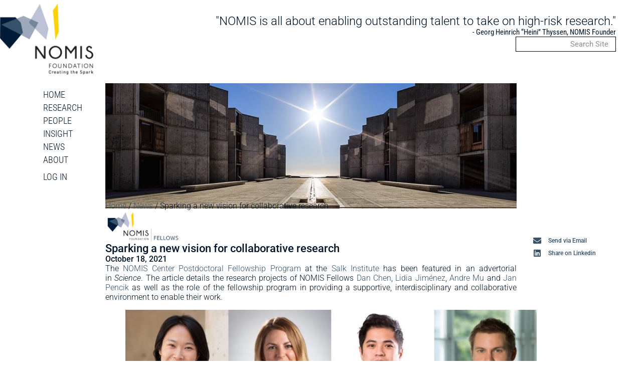

--- FILE ---
content_type: text/html; charset=UTF-8
request_url: https://nomisfoundation.ch/sparking-a-new-vision-for-collaborative-research/
body_size: 17577
content:
<!doctype html>
<html lang="en-US">
<head>
	<meta charset="UTF-8">
	<meta name="viewport" content="width=device-width, initial-scale=1">
	<link rel="profile" href="https://gmpg.org/xfn/11">
	<meta name='robots' content='index, follow, max-image-preview:large, max-snippet:-1, max-video-preview:-1' />

	<!-- This site is optimized with the Yoast SEO plugin v26.5 - https://yoast.com/wordpress/plugins/seo/ -->
	<title>Sparking a new vision for collaborative research - The NOMIS Foundation</title>
	<link rel="canonical" href="https://nomisfoundation.ch/sparking-a-new-vision-for-collaborative-research/" />
	<meta property="og:locale" content="en_US" />
	<meta property="og:type" content="article" />
	<meta property="og:title" content="Sparking a new vision for collaborative research - The NOMIS Foundation" />
	<meta property="og:description" content="The NOMIS Center Postdoctoral Fellowship Program at the Salk Institute has been featured in an advertorial in Science. The article details the research projects of NOMIS Fellows Dan Chen, Lidia Jiménez, Andre Mu and [&hellip;]" />
	<meta property="og:url" content="https://nomisfoundation.ch/sparking-a-new-vision-for-collaborative-research/" />
	<meta property="og:site_name" content="The NOMIS Foundation" />
	<meta property="article:published_time" content="2021-10-18T08:00:17+00:00" />
	<meta property="article:modified_time" content="2024-01-08T16:43:46+00:00" />
	<meta property="og:image" content="https://nomisfoundation.ch/wp-content/uploads/2023/12/Salk-Institute-900x300-1.jpeg" />
	<meta property="og:image:width" content="900" />
	<meta property="og:image:height" content="300" />
	<meta property="og:image:type" content="image/jpeg" />
	<meta name="author" content="NOMIS Foundation" />
	<meta name="twitter:card" content="summary_large_image" />
	<meta name="twitter:label1" content="Written by" />
	<meta name="twitter:data1" content="NOMIS Foundation" />
	<meta name="twitter:label2" content="Est. reading time" />
	<meta name="twitter:data2" content="1 minute" />
	<script type="application/ld+json" class="yoast-schema-graph">{"@context":"https://schema.org","@graph":[{"@type":"Article","@id":"https://nomisfoundation.ch/sparking-a-new-vision-for-collaborative-research/#article","isPartOf":{"@id":"https://nomisfoundation.ch/sparking-a-new-vision-for-collaborative-research/"},"author":{"name":"NOMIS Foundation","@id":"https://nomisfoundation.ch/#/schema/person/76cce22c82f5985968d863d8d12fef66"},"headline":"Sparking a new vision for collaborative research","datePublished":"2021-10-18T08:00:17+00:00","dateModified":"2024-01-08T16:43:46+00:00","mainEntityOfPage":{"@id":"https://nomisfoundation.ch/sparking-a-new-vision-for-collaborative-research/"},"wordCount":135,"publisher":{"@id":"https://nomisfoundation.ch/#organization"},"image":{"@id":"https://nomisfoundation.ch/sparking-a-new-vision-for-collaborative-research/#primaryimage"},"thumbnailUrl":"https://nomisfoundation.ch/wp-content/uploads/2023/12/Salk-Institute-900x300-1.jpeg","articleSection":["News"],"inLanguage":"en-US"},{"@type":"WebPage","@id":"https://nomisfoundation.ch/sparking-a-new-vision-for-collaborative-research/","url":"https://nomisfoundation.ch/sparking-a-new-vision-for-collaborative-research/","name":"Sparking a new vision for collaborative research - The NOMIS Foundation","isPartOf":{"@id":"https://nomisfoundation.ch/#website"},"primaryImageOfPage":{"@id":"https://nomisfoundation.ch/sparking-a-new-vision-for-collaborative-research/#primaryimage"},"image":{"@id":"https://nomisfoundation.ch/sparking-a-new-vision-for-collaborative-research/#primaryimage"},"thumbnailUrl":"https://nomisfoundation.ch/wp-content/uploads/2023/12/Salk-Institute-900x300-1.jpeg","datePublished":"2021-10-18T08:00:17+00:00","dateModified":"2024-01-08T16:43:46+00:00","breadcrumb":{"@id":"https://nomisfoundation.ch/sparking-a-new-vision-for-collaborative-research/#breadcrumb"},"inLanguage":"en-US","potentialAction":[{"@type":"ReadAction","target":["https://nomisfoundation.ch/sparking-a-new-vision-for-collaborative-research/"]}]},{"@type":"ImageObject","inLanguage":"en-US","@id":"https://nomisfoundation.ch/sparking-a-new-vision-for-collaborative-research/#primaryimage","url":"https://nomisfoundation.ch/wp-content/uploads/2023/12/Salk-Institute-900x300-1.jpeg","contentUrl":"https://nomisfoundation.ch/wp-content/uploads/2023/12/Salk-Institute-900x300-1.jpeg","width":900,"height":300,"caption":"Salk Institute for Biological Studies (Photo: Salk Institute)"},{"@type":"BreadcrumbList","@id":"https://nomisfoundation.ch/sparking-a-new-vision-for-collaborative-research/#breadcrumb","itemListElement":[{"@type":"ListItem","position":1,"name":"Home","item":"https://nomisfoundation.ch/"},{"@type":"ListItem","position":2,"name":"News","item":"https://nomisfoundation.ch/category/news/"},{"@type":"ListItem","position":3,"name":"Sparking a new vision for collaborative research"}]},{"@type":"WebSite","@id":"https://nomisfoundation.ch/#website","url":"https://nomisfoundation.ch/","name":"The NOMIS Foundation","description":"Creating the Spark","publisher":{"@id":"https://nomisfoundation.ch/#organization"},"potentialAction":[{"@type":"SearchAction","target":{"@type":"EntryPoint","urlTemplate":"https://nomisfoundation.ch/?s={search_term_string}"},"query-input":{"@type":"PropertyValueSpecification","valueRequired":true,"valueName":"search_term_string"}}],"inLanguage":"en-US"},{"@type":"Organization","@id":"https://nomisfoundation.ch/#organization","name":"The NOMIS Foundation","url":"https://nomisfoundation.ch/","logo":{"@type":"ImageObject","inLanguage":"en-US","@id":"https://nomisfoundation.ch/#/schema/logo/image/","url":"https://nomisfoundation.ch/wp-content/uploads/2023/07/NOMIS-Logotype-EMAIL-120.jpg","contentUrl":"https://nomisfoundation.ch/wp-content/uploads/2023/07/NOMIS-Logotype-EMAIL-120.jpg","width":983,"height":827,"caption":"The NOMIS Foundation"},"image":{"@id":"https://nomisfoundation.ch/#/schema/logo/image/"}},{"@type":"Person","@id":"https://nomisfoundation.ch/#/schema/person/76cce22c82f5985968d863d8d12fef66","name":"NOMIS Foundation","image":{"@type":"ImageObject","inLanguage":"en-US","@id":"https://nomisfoundation.ch/#/schema/person/image/","url":"//www.gravatar.com/avatar/e3a747523ea6ff8f3c6d43c7df89ff6c?s=96&#038;r=g&#038;d=mm","contentUrl":"//www.gravatar.com/avatar/e3a747523ea6ff8f3c6d43c7df89ff6c?s=96&#038;r=g&#038;d=mm","caption":"NOMIS Foundation"}}]}</script>
	<!-- / Yoast SEO plugin. -->


<link rel='dns-prefetch' href='//www.googletagmanager.com' />
<link rel="alternate" type="application/rss+xml" title="The NOMIS Foundation &raquo; Feed" href="https://nomisfoundation.ch/feed/" />
<link rel="alternate" type="application/rss+xml" title="The NOMIS Foundation &raquo; Comments Feed" href="https://nomisfoundation.ch/comments/feed/" />
<link rel="alternate" type="text/calendar" title="The NOMIS Foundation &raquo; iCal Feed" href="https://nomisfoundation.ch/calendar/?ical=1" />
<link rel="alternate" title="oEmbed (JSON)" type="application/json+oembed" href="https://nomisfoundation.ch/wp-json/oembed/1.0/embed?url=https%3A%2F%2Fnomisfoundation.ch%2Fsparking-a-new-vision-for-collaborative-research%2F" />
<link rel="alternate" title="oEmbed (XML)" type="text/xml+oembed" href="https://nomisfoundation.ch/wp-json/oembed/1.0/embed?url=https%3A%2F%2Fnomisfoundation.ch%2Fsparking-a-new-vision-for-collaborative-research%2F&#038;format=xml" />
<style id='wp-img-auto-sizes-contain-inline-css'>
img:is([sizes=auto i],[sizes^="auto," i]){contain-intrinsic-size:3000px 1500px}
/*# sourceURL=wp-img-auto-sizes-contain-inline-css */
</style>
<link rel='stylesheet' id='formidable-css' href='https://nomisfoundation.ch/wp-content/plugins/formidable/css/formidableforms.css?ver=1231814' media='all' />
<link rel='stylesheet' id='wp-block-library-css' href='https://nomisfoundation.ch/wp-includes/css/dist/block-library/style.min.css?ver=6.9' media='all' />
<style id='bp-login-form-style-inline-css'>
.widget_bp_core_login_widget .bp-login-widget-user-avatar{float:left}.widget_bp_core_login_widget .bp-login-widget-user-links{margin-left:70px}#bp-login-widget-form label{display:block;font-weight:600;margin:15px 0 5px;width:auto}#bp-login-widget-form input[type=password],#bp-login-widget-form input[type=text]{background-color:#fafafa;border:1px solid #d6d6d6;border-radius:0;font:inherit;font-size:100%;padding:.5em;width:100%}#bp-login-widget-form .bp-login-widget-register-link,#bp-login-widget-form .login-submit{display:inline;width:-moz-fit-content;width:fit-content}#bp-login-widget-form .bp-login-widget-register-link{margin-left:1em}#bp-login-widget-form .bp-login-widget-register-link a{filter:invert(1)}#bp-login-widget-form .bp-login-widget-pwd-link{font-size:80%}

/*# sourceURL=https://nomisfoundation.ch/wp-content/plugins/buddypress/bp-core/blocks/login-form/index.css */
</style>
<style id='bp-primary-nav-style-inline-css'>
.buddypress_object_nav .bp-navs{background:#0000;clear:both;overflow:hidden}.buddypress_object_nav .bp-navs ul{margin:0;padding:0}.buddypress_object_nav .bp-navs ul li{list-style:none;margin:0}.buddypress_object_nav .bp-navs ul li a,.buddypress_object_nav .bp-navs ul li span{border:0;display:block;padding:5px 10px;text-decoration:none}.buddypress_object_nav .bp-navs ul li .count{background:#eaeaea;border:1px solid #ccc;border-radius:50%;color:#555;display:inline-block;font-size:12px;margin-left:2px;padding:3px 6px;text-align:center;vertical-align:middle}.buddypress_object_nav .bp-navs ul li a .count:empty{display:none}.buddypress_object_nav .bp-navs ul li.last select{max-width:185px}.buddypress_object_nav .bp-navs ul li.current a,.buddypress_object_nav .bp-navs ul li.selected a{color:#333;opacity:1}.buddypress_object_nav .bp-navs ul li.current a .count,.buddypress_object_nav .bp-navs ul li.selected a .count{background-color:#fff}.buddypress_object_nav .bp-navs ul li.dynamic a .count,.buddypress_object_nav .bp-navs ul li.dynamic.current a .count,.buddypress_object_nav .bp-navs ul li.dynamic.selected a .count{background-color:#5087e5;border:0;color:#fafafa}.buddypress_object_nav .bp-navs ul li.dynamic a:hover .count{background-color:#5087e5;border:0;color:#fff}.buddypress_object_nav .main-navs.dir-navs{margin-bottom:20px}.buddypress_object_nav .bp-navs.group-create-links ul li.current a{text-align:center}.buddypress_object_nav .bp-navs.group-create-links ul li:not(.current),.buddypress_object_nav .bp-navs.group-create-links ul li:not(.current) a{color:#767676}.buddypress_object_nav .bp-navs.group-create-links ul li:not(.current) a:focus,.buddypress_object_nav .bp-navs.group-create-links ul li:not(.current) a:hover{background:none;color:#555}.buddypress_object_nav .bp-navs.group-create-links ul li:not(.current) a[disabled]:focus,.buddypress_object_nav .bp-navs.group-create-links ul li:not(.current) a[disabled]:hover{color:#767676}

/*# sourceURL=https://nomisfoundation.ch/wp-content/plugins/buddypress/bp-core/blocks/primary-nav/index.css */
</style>
<style id='bp-member-style-inline-css'>
[data-type="bp/member"] input.components-placeholder__input{border:1px solid #757575;border-radius:2px;flex:1 1 auto;padding:6px 8px}.bp-block-member{position:relative}.bp-block-member .member-content{display:flex}.bp-block-member .user-nicename{display:block}.bp-block-member .user-nicename a{border:none;color:currentColor;text-decoration:none}.bp-block-member .bp-profile-button{width:100%}.bp-block-member .bp-profile-button a.button{bottom:10px;display:inline-block;margin:18px 0 0;position:absolute;right:0}.bp-block-member.has-cover .item-header-avatar,.bp-block-member.has-cover .member-content,.bp-block-member.has-cover .member-description{z-index:2}.bp-block-member.has-cover .member-content,.bp-block-member.has-cover .member-description{padding-top:75px}.bp-block-member.has-cover .bp-member-cover-image{background-color:#c5c5c5;background-position:top;background-repeat:no-repeat;background-size:cover;border:0;display:block;height:150px;left:0;margin:0;padding:0;position:absolute;top:0;width:100%;z-index:1}.bp-block-member img.avatar{height:auto;width:auto}.bp-block-member.avatar-none .item-header-avatar{display:none}.bp-block-member.avatar-none.has-cover{min-height:200px}.bp-block-member.avatar-full{min-height:150px}.bp-block-member.avatar-full .item-header-avatar{width:180px}.bp-block-member.avatar-thumb .member-content{align-items:center;min-height:50px}.bp-block-member.avatar-thumb .item-header-avatar{width:70px}.bp-block-member.avatar-full.has-cover{min-height:300px}.bp-block-member.avatar-full.has-cover .item-header-avatar{width:200px}.bp-block-member.avatar-full.has-cover img.avatar{background:#fffc;border:2px solid #fff;margin-left:20px}.bp-block-member.avatar-thumb.has-cover .item-header-avatar{padding-top:75px}.entry .entry-content .bp-block-member .user-nicename a{border:none;color:currentColor;text-decoration:none}

/*# sourceURL=https://nomisfoundation.ch/wp-content/plugins/buddypress/bp-members/blocks/member/index.css */
</style>
<style id='bp-members-style-inline-css'>
[data-type="bp/members"] .components-placeholder.is-appender{min-height:0}[data-type="bp/members"] .components-placeholder.is-appender .components-placeholder__label:empty{display:none}[data-type="bp/members"] .components-placeholder input.components-placeholder__input{border:1px solid #757575;border-radius:2px;flex:1 1 auto;padding:6px 8px}[data-type="bp/members"].avatar-none .member-description{width:calc(100% - 44px)}[data-type="bp/members"].avatar-full .member-description{width:calc(100% - 224px)}[data-type="bp/members"].avatar-thumb .member-description{width:calc(100% - 114px)}[data-type="bp/members"] .member-content{position:relative}[data-type="bp/members"] .member-content .is-right{position:absolute;right:2px;top:2px}[data-type="bp/members"] .columns-2 .member-content .member-description,[data-type="bp/members"] .columns-3 .member-content .member-description,[data-type="bp/members"] .columns-4 .member-content .member-description{padding-left:44px;width:calc(100% - 44px)}[data-type="bp/members"] .columns-3 .is-right{right:-10px}[data-type="bp/members"] .columns-4 .is-right{right:-50px}.bp-block-members.is-grid{display:flex;flex-wrap:wrap;padding:0}.bp-block-members.is-grid .member-content{margin:0 1.25em 1.25em 0;width:100%}@media(min-width:600px){.bp-block-members.columns-2 .member-content{width:calc(50% - .625em)}.bp-block-members.columns-2 .member-content:nth-child(2n){margin-right:0}.bp-block-members.columns-3 .member-content{width:calc(33.33333% - .83333em)}.bp-block-members.columns-3 .member-content:nth-child(3n){margin-right:0}.bp-block-members.columns-4 .member-content{width:calc(25% - .9375em)}.bp-block-members.columns-4 .member-content:nth-child(4n){margin-right:0}}.bp-block-members .member-content{display:flex;flex-direction:column;padding-bottom:1em;text-align:center}.bp-block-members .member-content .item-header-avatar,.bp-block-members .member-content .member-description{width:100%}.bp-block-members .member-content .item-header-avatar{margin:0 auto}.bp-block-members .member-content .item-header-avatar img.avatar{display:inline-block}@media(min-width:600px){.bp-block-members .member-content{flex-direction:row;text-align:left}.bp-block-members .member-content .item-header-avatar,.bp-block-members .member-content .member-description{width:auto}.bp-block-members .member-content .item-header-avatar{margin:0}}.bp-block-members .member-content .user-nicename{display:block}.bp-block-members .member-content .user-nicename a{border:none;color:currentColor;text-decoration:none}.bp-block-members .member-content time{color:#767676;display:block;font-size:80%}.bp-block-members.avatar-none .item-header-avatar{display:none}.bp-block-members.avatar-full{min-height:190px}.bp-block-members.avatar-full .item-header-avatar{width:180px}.bp-block-members.avatar-thumb .member-content{min-height:80px}.bp-block-members.avatar-thumb .item-header-avatar{width:70px}.bp-block-members.columns-2 .member-content,.bp-block-members.columns-3 .member-content,.bp-block-members.columns-4 .member-content{display:block;text-align:center}.bp-block-members.columns-2 .member-content .item-header-avatar,.bp-block-members.columns-3 .member-content .item-header-avatar,.bp-block-members.columns-4 .member-content .item-header-avatar{margin:0 auto}.bp-block-members img.avatar{height:auto;max-width:-moz-fit-content;max-width:fit-content;width:auto}.bp-block-members .member-content.has-activity{align-items:center}.bp-block-members .member-content.has-activity .item-header-avatar{padding-right:1em}.bp-block-members .member-content.has-activity .wp-block-quote{margin-bottom:0;text-align:left}.bp-block-members .member-content.has-activity .wp-block-quote cite a,.entry .entry-content .bp-block-members .user-nicename a{border:none;color:currentColor;text-decoration:none}

/*# sourceURL=https://nomisfoundation.ch/wp-content/plugins/buddypress/bp-members/blocks/members/index.css */
</style>
<style id='bp-dynamic-members-style-inline-css'>
.bp-dynamic-block-container .item-options{font-size:.5em;margin:0 0 1em;padding:1em 0}.bp-dynamic-block-container .item-options a.selected{font-weight:600}.bp-dynamic-block-container ul.item-list{list-style:none;margin:1em 0;padding-left:0}.bp-dynamic-block-container ul.item-list li{margin-bottom:1em}.bp-dynamic-block-container ul.item-list li:after,.bp-dynamic-block-container ul.item-list li:before{content:" ";display:table}.bp-dynamic-block-container ul.item-list li:after{clear:both}.bp-dynamic-block-container ul.item-list li .item-avatar{float:left;width:60px}.bp-dynamic-block-container ul.item-list li .item{margin-left:70px}

/*# sourceURL=https://nomisfoundation.ch/wp-content/plugins/buddypress/bp-members/blocks/dynamic-members/index.css */
</style>
<style id='bp-online-members-style-inline-css'>
.widget_bp_core_whos_online_widget .avatar-block,[data-type="bp/online-members"] .avatar-block{display:flex;flex-flow:row wrap}.widget_bp_core_whos_online_widget .avatar-block img,[data-type="bp/online-members"] .avatar-block img{margin:.5em}

/*# sourceURL=https://nomisfoundation.ch/wp-content/plugins/buddypress/bp-members/blocks/online-members/index.css */
</style>
<style id='bp-active-members-style-inline-css'>
.widget_bp_core_recently_active_widget .avatar-block,[data-type="bp/active-members"] .avatar-block{display:flex;flex-flow:row wrap}.widget_bp_core_recently_active_widget .avatar-block img,[data-type="bp/active-members"] .avatar-block img{margin:.5em}

/*# sourceURL=https://nomisfoundation.ch/wp-content/plugins/buddypress/bp-members/blocks/active-members/index.css */
</style>
<style id='bp-sitewide-notices-style-inline-css'>
.bp-sitewide-notice-block .bp-screen-reader-text,[data-type="bp/sitewide-notices"] .bp-screen-reader-text{border:0;clip:rect(0 0 0 0);height:1px;margin:-1px;overflow:hidden;padding:0;position:absolute;width:1px;word-wrap:normal!important}.bp-sitewide-notice-block [data-bp-tooltip]:after,[data-type="bp/sitewide-notices"] [data-bp-tooltip]:after{background-color:#fff;border:1px solid #737373;border-radius:1px;box-shadow:4px 4px 8px #0003;color:#333;content:attr(data-bp-tooltip);display:none;font-family:Helvetica Neue,Helvetica,Arial,san-serif;font-size:12px;font-weight:400;letter-spacing:normal;line-height:1.25;max-width:200px;opacity:0;padding:5px 8px;pointer-events:none;position:absolute;text-shadow:none;text-transform:none;transform:translateZ(0);transition:all 1.5s ease;visibility:hidden;white-space:nowrap;word-wrap:break-word;z-index:100000}.bp-sitewide-notice-block .bp-tooltip:after,[data-type="bp/sitewide-notices"] .bp-tooltip:after{left:50%;margin-top:7px;top:110%;transform:translate(-50%)}.bp-sitewide-notice-block{border-left:4px solid #ff853c;padding-left:1em;position:relative}.bp-sitewide-notice-block h2:before{background:none;border:none}.bp-sitewide-notice-block .dismiss-notice{background-color:#0000;border:1px solid #ff853c;color:#ff853c;display:block;padding:.2em .5em;position:absolute;right:.5em;top:.5em;width:-moz-fit-content;width:fit-content}.bp-sitewide-notice-block .dismiss-notice:hover{background-color:#ff853c;color:#fff}

/*# sourceURL=https://nomisfoundation.ch/wp-content/plugins/buddypress/bp-messages/blocks/sitewide-notices/index.css */
</style>
<style id='global-styles-inline-css'>
:root{--wp--preset--aspect-ratio--square: 1;--wp--preset--aspect-ratio--4-3: 4/3;--wp--preset--aspect-ratio--3-4: 3/4;--wp--preset--aspect-ratio--3-2: 3/2;--wp--preset--aspect-ratio--2-3: 2/3;--wp--preset--aspect-ratio--16-9: 16/9;--wp--preset--aspect-ratio--9-16: 9/16;--wp--preset--color--black: #000000;--wp--preset--color--cyan-bluish-gray: #abb8c3;--wp--preset--color--white: #ffffff;--wp--preset--color--pale-pink: #f78da7;--wp--preset--color--vivid-red: #cf2e2e;--wp--preset--color--luminous-vivid-orange: #ff6900;--wp--preset--color--luminous-vivid-amber: #fcb900;--wp--preset--color--light-green-cyan: #7bdcb5;--wp--preset--color--vivid-green-cyan: #00d084;--wp--preset--color--pale-cyan-blue: #8ed1fc;--wp--preset--color--vivid-cyan-blue: #0693e3;--wp--preset--color--vivid-purple: #9b51e0;--wp--preset--gradient--vivid-cyan-blue-to-vivid-purple: linear-gradient(135deg,rgb(6,147,227) 0%,rgb(155,81,224) 100%);--wp--preset--gradient--light-green-cyan-to-vivid-green-cyan: linear-gradient(135deg,rgb(122,220,180) 0%,rgb(0,208,130) 100%);--wp--preset--gradient--luminous-vivid-amber-to-luminous-vivid-orange: linear-gradient(135deg,rgb(252,185,0) 0%,rgb(255,105,0) 100%);--wp--preset--gradient--luminous-vivid-orange-to-vivid-red: linear-gradient(135deg,rgb(255,105,0) 0%,rgb(207,46,46) 100%);--wp--preset--gradient--very-light-gray-to-cyan-bluish-gray: linear-gradient(135deg,rgb(238,238,238) 0%,rgb(169,184,195) 100%);--wp--preset--gradient--cool-to-warm-spectrum: linear-gradient(135deg,rgb(74,234,220) 0%,rgb(151,120,209) 20%,rgb(207,42,186) 40%,rgb(238,44,130) 60%,rgb(251,105,98) 80%,rgb(254,248,76) 100%);--wp--preset--gradient--blush-light-purple: linear-gradient(135deg,rgb(255,206,236) 0%,rgb(152,150,240) 100%);--wp--preset--gradient--blush-bordeaux: linear-gradient(135deg,rgb(254,205,165) 0%,rgb(254,45,45) 50%,rgb(107,0,62) 100%);--wp--preset--gradient--luminous-dusk: linear-gradient(135deg,rgb(255,203,112) 0%,rgb(199,81,192) 50%,rgb(65,88,208) 100%);--wp--preset--gradient--pale-ocean: linear-gradient(135deg,rgb(255,245,203) 0%,rgb(182,227,212) 50%,rgb(51,167,181) 100%);--wp--preset--gradient--electric-grass: linear-gradient(135deg,rgb(202,248,128) 0%,rgb(113,206,126) 100%);--wp--preset--gradient--midnight: linear-gradient(135deg,rgb(2,3,129) 0%,rgb(40,116,252) 100%);--wp--preset--font-size--small: 13px;--wp--preset--font-size--medium: 20px;--wp--preset--font-size--large: 36px;--wp--preset--font-size--x-large: 42px;--wp--preset--spacing--20: 0.44rem;--wp--preset--spacing--30: 0.67rem;--wp--preset--spacing--40: 1rem;--wp--preset--spacing--50: 1.5rem;--wp--preset--spacing--60: 2.25rem;--wp--preset--spacing--70: 3.38rem;--wp--preset--spacing--80: 5.06rem;--wp--preset--shadow--natural: 6px 6px 9px rgba(0, 0, 0, 0.2);--wp--preset--shadow--deep: 12px 12px 50px rgba(0, 0, 0, 0.4);--wp--preset--shadow--sharp: 6px 6px 0px rgba(0, 0, 0, 0.2);--wp--preset--shadow--outlined: 6px 6px 0px -3px rgb(255, 255, 255), 6px 6px rgb(0, 0, 0);--wp--preset--shadow--crisp: 6px 6px 0px rgb(0, 0, 0);}:root { --wp--style--global--content-size: 800px;--wp--style--global--wide-size: 1200px; }:where(body) { margin: 0; }.wp-site-blocks > .alignleft { float: left; margin-right: 2em; }.wp-site-blocks > .alignright { float: right; margin-left: 2em; }.wp-site-blocks > .aligncenter { justify-content: center; margin-left: auto; margin-right: auto; }:where(.wp-site-blocks) > * { margin-block-start: 24px; margin-block-end: 0; }:where(.wp-site-blocks) > :first-child { margin-block-start: 0; }:where(.wp-site-blocks) > :last-child { margin-block-end: 0; }:root { --wp--style--block-gap: 24px; }:root :where(.is-layout-flow) > :first-child{margin-block-start: 0;}:root :where(.is-layout-flow) > :last-child{margin-block-end: 0;}:root :where(.is-layout-flow) > *{margin-block-start: 24px;margin-block-end: 0;}:root :where(.is-layout-constrained) > :first-child{margin-block-start: 0;}:root :where(.is-layout-constrained) > :last-child{margin-block-end: 0;}:root :where(.is-layout-constrained) > *{margin-block-start: 24px;margin-block-end: 0;}:root :where(.is-layout-flex){gap: 24px;}:root :where(.is-layout-grid){gap: 24px;}.is-layout-flow > .alignleft{float: left;margin-inline-start: 0;margin-inline-end: 2em;}.is-layout-flow > .alignright{float: right;margin-inline-start: 2em;margin-inline-end: 0;}.is-layout-flow > .aligncenter{margin-left: auto !important;margin-right: auto !important;}.is-layout-constrained > .alignleft{float: left;margin-inline-start: 0;margin-inline-end: 2em;}.is-layout-constrained > .alignright{float: right;margin-inline-start: 2em;margin-inline-end: 0;}.is-layout-constrained > .aligncenter{margin-left: auto !important;margin-right: auto !important;}.is-layout-constrained > :where(:not(.alignleft):not(.alignright):not(.alignfull)){max-width: var(--wp--style--global--content-size);margin-left: auto !important;margin-right: auto !important;}.is-layout-constrained > .alignwide{max-width: var(--wp--style--global--wide-size);}body .is-layout-flex{display: flex;}.is-layout-flex{flex-wrap: wrap;align-items: center;}.is-layout-flex > :is(*, div){margin: 0;}body .is-layout-grid{display: grid;}.is-layout-grid > :is(*, div){margin: 0;}body{padding-top: 0px;padding-right: 0px;padding-bottom: 0px;padding-left: 0px;}a:where(:not(.wp-element-button)){text-decoration: underline;}:root :where(.wp-element-button, .wp-block-button__link){background-color: #32373c;border-width: 0;color: #fff;font-family: inherit;font-size: inherit;font-style: inherit;font-weight: inherit;letter-spacing: inherit;line-height: inherit;padding-top: calc(0.667em + 2px);padding-right: calc(1.333em + 2px);padding-bottom: calc(0.667em + 2px);padding-left: calc(1.333em + 2px);text-decoration: none;text-transform: inherit;}.has-black-color{color: var(--wp--preset--color--black) !important;}.has-cyan-bluish-gray-color{color: var(--wp--preset--color--cyan-bluish-gray) !important;}.has-white-color{color: var(--wp--preset--color--white) !important;}.has-pale-pink-color{color: var(--wp--preset--color--pale-pink) !important;}.has-vivid-red-color{color: var(--wp--preset--color--vivid-red) !important;}.has-luminous-vivid-orange-color{color: var(--wp--preset--color--luminous-vivid-orange) !important;}.has-luminous-vivid-amber-color{color: var(--wp--preset--color--luminous-vivid-amber) !important;}.has-light-green-cyan-color{color: var(--wp--preset--color--light-green-cyan) !important;}.has-vivid-green-cyan-color{color: var(--wp--preset--color--vivid-green-cyan) !important;}.has-pale-cyan-blue-color{color: var(--wp--preset--color--pale-cyan-blue) !important;}.has-vivid-cyan-blue-color{color: var(--wp--preset--color--vivid-cyan-blue) !important;}.has-vivid-purple-color{color: var(--wp--preset--color--vivid-purple) !important;}.has-black-background-color{background-color: var(--wp--preset--color--black) !important;}.has-cyan-bluish-gray-background-color{background-color: var(--wp--preset--color--cyan-bluish-gray) !important;}.has-white-background-color{background-color: var(--wp--preset--color--white) !important;}.has-pale-pink-background-color{background-color: var(--wp--preset--color--pale-pink) !important;}.has-vivid-red-background-color{background-color: var(--wp--preset--color--vivid-red) !important;}.has-luminous-vivid-orange-background-color{background-color: var(--wp--preset--color--luminous-vivid-orange) !important;}.has-luminous-vivid-amber-background-color{background-color: var(--wp--preset--color--luminous-vivid-amber) !important;}.has-light-green-cyan-background-color{background-color: var(--wp--preset--color--light-green-cyan) !important;}.has-vivid-green-cyan-background-color{background-color: var(--wp--preset--color--vivid-green-cyan) !important;}.has-pale-cyan-blue-background-color{background-color: var(--wp--preset--color--pale-cyan-blue) !important;}.has-vivid-cyan-blue-background-color{background-color: var(--wp--preset--color--vivid-cyan-blue) !important;}.has-vivid-purple-background-color{background-color: var(--wp--preset--color--vivid-purple) !important;}.has-black-border-color{border-color: var(--wp--preset--color--black) !important;}.has-cyan-bluish-gray-border-color{border-color: var(--wp--preset--color--cyan-bluish-gray) !important;}.has-white-border-color{border-color: var(--wp--preset--color--white) !important;}.has-pale-pink-border-color{border-color: var(--wp--preset--color--pale-pink) !important;}.has-vivid-red-border-color{border-color: var(--wp--preset--color--vivid-red) !important;}.has-luminous-vivid-orange-border-color{border-color: var(--wp--preset--color--luminous-vivid-orange) !important;}.has-luminous-vivid-amber-border-color{border-color: var(--wp--preset--color--luminous-vivid-amber) !important;}.has-light-green-cyan-border-color{border-color: var(--wp--preset--color--light-green-cyan) !important;}.has-vivid-green-cyan-border-color{border-color: var(--wp--preset--color--vivid-green-cyan) !important;}.has-pale-cyan-blue-border-color{border-color: var(--wp--preset--color--pale-cyan-blue) !important;}.has-vivid-cyan-blue-border-color{border-color: var(--wp--preset--color--vivid-cyan-blue) !important;}.has-vivid-purple-border-color{border-color: var(--wp--preset--color--vivid-purple) !important;}.has-vivid-cyan-blue-to-vivid-purple-gradient-background{background: var(--wp--preset--gradient--vivid-cyan-blue-to-vivid-purple) !important;}.has-light-green-cyan-to-vivid-green-cyan-gradient-background{background: var(--wp--preset--gradient--light-green-cyan-to-vivid-green-cyan) !important;}.has-luminous-vivid-amber-to-luminous-vivid-orange-gradient-background{background: var(--wp--preset--gradient--luminous-vivid-amber-to-luminous-vivid-orange) !important;}.has-luminous-vivid-orange-to-vivid-red-gradient-background{background: var(--wp--preset--gradient--luminous-vivid-orange-to-vivid-red) !important;}.has-very-light-gray-to-cyan-bluish-gray-gradient-background{background: var(--wp--preset--gradient--very-light-gray-to-cyan-bluish-gray) !important;}.has-cool-to-warm-spectrum-gradient-background{background: var(--wp--preset--gradient--cool-to-warm-spectrum) !important;}.has-blush-light-purple-gradient-background{background: var(--wp--preset--gradient--blush-light-purple) !important;}.has-blush-bordeaux-gradient-background{background: var(--wp--preset--gradient--blush-bordeaux) !important;}.has-luminous-dusk-gradient-background{background: var(--wp--preset--gradient--luminous-dusk) !important;}.has-pale-ocean-gradient-background{background: var(--wp--preset--gradient--pale-ocean) !important;}.has-electric-grass-gradient-background{background: var(--wp--preset--gradient--electric-grass) !important;}.has-midnight-gradient-background{background: var(--wp--preset--gradient--midnight) !important;}.has-small-font-size{font-size: var(--wp--preset--font-size--small) !important;}.has-medium-font-size{font-size: var(--wp--preset--font-size--medium) !important;}.has-large-font-size{font-size: var(--wp--preset--font-size--large) !important;}.has-x-large-font-size{font-size: var(--wp--preset--font-size--x-large) !important;}
:root :where(.wp-block-pullquote){font-size: 1.5em;line-height: 1.6;}
/*# sourceURL=global-styles-inline-css */
</style>
<link rel='stylesheet' id='ae-pro-css-css' href='https://nomisfoundation.ch/wp-content/plugins/anywhere-elementor-pro/includes/assets/css/ae-pro.min.css?ver=2.29.2' media='all' />
<link rel='stylesheet' id='tribe-events-v2-single-skeleton-css' href='https://nomisfoundation.ch/wp-content/plugins/the-events-calendar/build/css/tribe-events-single-skeleton.css?ver=6.15.13' media='all' />
<link rel='stylesheet' id='tribe-events-v2-single-skeleton-full-css' href='https://nomisfoundation.ch/wp-content/plugins/the-events-calendar/build/css/tribe-events-single-full.css?ver=6.15.13' media='all' />
<link rel='stylesheet' id='tec-events-elementor-widgets-base-styles-css' href='https://nomisfoundation.ch/wp-content/plugins/the-events-calendar/build/css/integrations/plugins/elementor/widgets/widget-base.css?ver=6.15.13' media='all' />
<link rel='stylesheet' id='hello-elementor-css' href='https://nomisfoundation.ch/wp-content/themes/hello-elementor/assets/css/reset.css?ver=3.4.5' media='all' />
<link rel='stylesheet' id='hello-elementor-theme-style-css' href='https://nomisfoundation.ch/wp-content/themes/hello-elementor/assets/css/theme.css?ver=3.4.5' media='all' />
<link rel='stylesheet' id='hello-elementor-header-footer-css' href='https://nomisfoundation.ch/wp-content/themes/hello-elementor/assets/css/header-footer.css?ver=3.4.5' media='all' />
<link rel='stylesheet' id='elementor-frontend-css' href='https://nomisfoundation.ch/wp-content/uploads/elementor/css/custom-frontend.min.css?ver=1766449161' media='all' />
<style id='elementor-frontend-inline-css'>
.elementor-5528 .elementor-element.elementor-element-cf24731:not(.elementor-motion-effects-element-type-background), .elementor-5528 .elementor-element.elementor-element-cf24731 > .elementor-motion-effects-container > .elementor-motion-effects-layer{background-image:url("https://nomisfoundation.ch/wp-content/uploads/2023/12/Salk-Institute-900x300-1.jpeg");}
/*# sourceURL=elementor-frontend-inline-css */
</style>
<link rel='stylesheet' id='widget-image-css' href='https://nomisfoundation.ch/wp-content/plugins/elementor/assets/css/widget-image.min.css?ver=3.34.0' media='all' />
<link rel='stylesheet' id='widget-heading-css' href='https://nomisfoundation.ch/wp-content/plugins/elementor/assets/css/widget-heading.min.css?ver=3.34.0' media='all' />
<link rel='stylesheet' id='widget-search-form-css' href='https://nomisfoundation.ch/wp-content/plugins/elementor-pro/assets/css/widget-search-form.min.css?ver=3.33.2' media='all' />
<link rel='stylesheet' id='elementor-icons-shared-0-css' href='https://nomisfoundation.ch/wp-content/plugins/elementor/assets/lib/font-awesome/css/fontawesome.min.css?ver=5.15.3' media='all' />
<link rel='stylesheet' id='elementor-icons-fa-solid-css' href='https://nomisfoundation.ch/wp-content/plugins/elementor/assets/lib/font-awesome/css/solid.min.css?ver=5.15.3' media='all' />
<link rel='stylesheet' id='widget-nav-menu-css' href='https://nomisfoundation.ch/wp-content/uploads/elementor/css/custom-pro-widget-nav-menu.min.css?ver=1766449161' media='all' />
<link rel='stylesheet' id='widget-icon-list-css' href='https://nomisfoundation.ch/wp-content/uploads/elementor/css/custom-widget-icon-list.min.css?ver=1766449161' media='all' />
<link rel='stylesheet' id='e-sticky-css' href='https://nomisfoundation.ch/wp-content/plugins/elementor-pro/assets/css/modules/sticky.min.css?ver=3.33.2' media='all' />
<link rel='stylesheet' id='e-motion-fx-css' href='https://nomisfoundation.ch/wp-content/plugins/elementor-pro/assets/css/modules/motion-fx.min.css?ver=3.33.2' media='all' />
<link rel='stylesheet' id='widget-post-info-css' href='https://nomisfoundation.ch/wp-content/plugins/elementor-pro/assets/css/widget-post-info.min.css?ver=3.33.2' media='all' />
<link rel='stylesheet' id='elementor-icons-fa-regular-css' href='https://nomisfoundation.ch/wp-content/plugins/elementor/assets/lib/font-awesome/css/regular.min.css?ver=5.15.3' media='all' />
<link rel='stylesheet' id='widget-share-buttons-css' href='https://nomisfoundation.ch/wp-content/plugins/elementor-pro/assets/css/widget-share-buttons.min.css?ver=3.33.2' media='all' />
<link rel='stylesheet' id='e-apple-webkit-css' href='https://nomisfoundation.ch/wp-content/uploads/elementor/css/custom-apple-webkit.min.css?ver=1766449161' media='all' />
<link rel='stylesheet' id='elementor-icons-fa-brands-css' href='https://nomisfoundation.ch/wp-content/plugins/elementor/assets/lib/font-awesome/css/brands.min.css?ver=5.15.3' media='all' />
<link rel='stylesheet' id='elementor-icons-css' href='https://nomisfoundation.ch/wp-content/plugins/elementor/assets/lib/eicons/css/elementor-icons.min.css?ver=5.45.0' media='all' />
<link rel='stylesheet' id='elementor-post-5749-css' href='https://nomisfoundation.ch/wp-content/uploads/elementor/css/post-5749.css?ver=1766449162' media='all' />
<link rel='stylesheet' id='font-awesome-5-all-css' href='https://nomisfoundation.ch/wp-content/plugins/elementor/assets/lib/font-awesome/css/all.min.css?ver=3.34.0' media='all' />
<link rel='stylesheet' id='font-awesome-4-shim-css' href='https://nomisfoundation.ch/wp-content/plugins/elementor/assets/lib/font-awesome/css/v4-shims.min.css?ver=3.34.0' media='all' />
<link rel='stylesheet' id='elementor-post-5791-css' href='https://nomisfoundation.ch/wp-content/uploads/elementor/css/post-5791.css?ver=1766449162' media='all' />
<link rel='stylesheet' id='elementor-post-8224-css' href='https://nomisfoundation.ch/wp-content/uploads/elementor/css/post-8224.css?ver=1766449162' media='all' />
<link rel='stylesheet' id='elementor-post-5528-css' href='https://nomisfoundation.ch/wp-content/uploads/elementor/css/post-5528.css?ver=1766449249' media='all' />
<link rel='stylesheet' id='searchwp-forms-css' href='https://nomisfoundation.ch/wp-content/plugins/searchwp/assets/css/frontend/search-forms.min.css?ver=4.5.5' media='all' />
<link rel='stylesheet' id='elementor-gf-local-roboto-css' href='https://nomisfoundation.ch/wp-content/uploads/elementor/google-fonts/css/roboto.css?ver=1742257445' media='all' />
<link rel='stylesheet' id='elementor-gf-local-robotoslab-css' href='https://nomisfoundation.ch/wp-content/uploads/elementor/google-fonts/css/robotoslab.css?ver=1742257447' media='all' />
<link rel='stylesheet' id='elementor-gf-local-robotocondensed-css' href='https://nomisfoundation.ch/wp-content/uploads/elementor/google-fonts/css/robotocondensed.css?ver=1742257451' media='all' />
<script src="https://nomisfoundation.ch/wp-includes/js/jquery/jquery.min.js?ver=3.7.1" id="jquery-core-js"></script>
<script src="https://nomisfoundation.ch/wp-includes/js/jquery/jquery-migrate.min.js?ver=3.4.1" id="jquery-migrate-js"></script>
<script src="https://nomisfoundation.ch/wp-content/plugins/elementor/assets/lib/font-awesome/js/v4-shims.min.js?ver=3.34.0" id="font-awesome-4-shim-js"></script>

<!-- Google tag (gtag.js) snippet added by Site Kit -->
<!-- Google Analytics snippet added by Site Kit -->
<script src="https://www.googletagmanager.com/gtag/js?id=G-MXYEXQY9RM" id="google_gtagjs-js" async></script>
<script id="google_gtagjs-js-after">
window.dataLayer = window.dataLayer || [];function gtag(){dataLayer.push(arguments);}
gtag("set","linker",{"domains":["nomisfoundation.ch"]});
gtag("js", new Date());
gtag("set", "developer_id.dZTNiMT", true);
gtag("config", "G-MXYEXQY9RM");
//# sourceURL=google_gtagjs-js-after
</script>
<link rel="https://api.w.org/" href="https://nomisfoundation.ch/wp-json/" /><link rel="alternate" title="JSON" type="application/json" href="https://nomisfoundation.ch/wp-json/wp/v2/posts/18422" />
	<script type="text/javascript">var ajaxurl = 'https://nomisfoundation.ch/wp-admin/admin-ajax.php';</script>

<meta name="generator" content="Site Kit by Google 1.167.0" /><meta name="tec-api-version" content="v1"><meta name="tec-api-origin" content="https://nomisfoundation.ch"><link rel="alternate" href="https://nomisfoundation.ch/wp-json/tribe/events/v1/" /><script>document.documentElement.className += " js";</script>
<meta name="generator" content="Elementor 3.34.0; features: additional_custom_breakpoints; settings: css_print_method-external, google_font-enabled, font_display-swap">
			<style>
				.e-con.e-parent:nth-of-type(n+4):not(.e-lazyloaded):not(.e-no-lazyload),
				.e-con.e-parent:nth-of-type(n+4):not(.e-lazyloaded):not(.e-no-lazyload) * {
					background-image: none !important;
				}
				@media screen and (max-height: 1024px) {
					.e-con.e-parent:nth-of-type(n+3):not(.e-lazyloaded):not(.e-no-lazyload),
					.e-con.e-parent:nth-of-type(n+3):not(.e-lazyloaded):not(.e-no-lazyload) * {
						background-image: none !important;
					}
				}
				@media screen and (max-height: 640px) {
					.e-con.e-parent:nth-of-type(n+2):not(.e-lazyloaded):not(.e-no-lazyload),
					.e-con.e-parent:nth-of-type(n+2):not(.e-lazyloaded):not(.e-no-lazyload) * {
						background-image: none !important;
					}
				}
			</style>
			<link rel="icon" href="https://nomisfoundation.ch/wp-content/uploads/2023/07/NOMIS-Logo-Colors-150x150.png" sizes="32x32" />
<link rel="icon" href="https://nomisfoundation.ch/wp-content/uploads/2023/07/NOMIS-Logo-Colors.png" sizes="192x192" />
<link rel="apple-touch-icon" href="https://nomisfoundation.ch/wp-content/uploads/2023/07/NOMIS-Logo-Colors.png" />
<meta name="msapplication-TileImage" content="https://nomisfoundation.ch/wp-content/uploads/2023/07/NOMIS-Logo-Colors.png" />
</head>
<body class="bp-nouveau wp-singular post-template-default single single-post postid-18422 single-format-standard wp-custom-logo wp-embed-responsive wp-theme-hello-elementor parent-partnership-salk-institute-for-biological-studies-partnership parent-partnership-partnerships tribe-no-js bm-messages-light hello-elementor-default elementor-default elementor-kit-5749 elementor-page-5528">


<a class="skip-link screen-reader-text" href="#content">Skip to content</a>

		<header data-elementor-type="header" data-elementor-id="5791" class="elementor elementor-5791 elementor-location-header" data-elementor-post-type="elementor_library">
			<div class="elementor-element elementor-element-071b0c8 elementor-hidden-tablet elementor-hidden-mobile e-flex e-con-boxed e-con e-parent" data-id="071b0c8" data-element_type="container" id="top">
					<div class="e-con-inner">
		<div class="elementor-element elementor-element-9a90a4d e-con-full e-flex e-con e-child" data-id="9a90a4d" data-element_type="container">
				<div class="elementor-element elementor-element-c604694 elementor-widget elementor-widget-theme-site-logo elementor-widget-image" data-id="c604694" data-element_type="widget" data-widget_type="theme-site-logo.default">
				<div class="elementor-widget-container">
											<a href="https://nomisfoundation.ch">
			<img width="768" height="646" src="https://nomisfoundation.ch/wp-content/uploads/2023/07/NOMIS-Logotype-EMAIL-120-768x646.jpg" class="attachment-medium_large size-medium_large wp-image-8870" alt="" srcset="https://nomisfoundation.ch/wp-content/uploads/2023/07/NOMIS-Logotype-EMAIL-120-768x646.jpg 768w, https://nomisfoundation.ch/wp-content/uploads/2023/07/NOMIS-Logotype-EMAIL-120-300x252.jpg 300w, https://nomisfoundation.ch/wp-content/uploads/2023/07/NOMIS-Logotype-EMAIL-120.jpg 983w" sizes="(max-width: 768px) 100vw, 768px" />				</a>
											</div>
				</div>
				</div>
		<div class="elementor-element elementor-element-29ba7cb e-con-full e-flex e-con e-child" data-id="29ba7cb" data-element_type="container">
		<div class="elementor-element elementor-element-385aa4e e-flex e-con-boxed e-con e-child" data-id="385aa4e" data-element_type="container" id="cond-home">
					<div class="e-con-inner">
				<div class="elementor-element elementor-element-8cc3633 elementor-widget elementor-widget-heading" data-id="8cc3633" data-element_type="widget" data-widget_type="heading.default">
				<div class="elementor-widget-container">
					<span class="elementor-heading-title elementor-size-default">"NOMIS is all about enabling outstanding talent to take on high-risk research."</span>				</div>
				</div>
				<div class="elementor-element elementor-element-2390d59 elementor-widget elementor-widget-heading" data-id="2390d59" data-element_type="widget" data-widget_type="heading.default">
				<div class="elementor-widget-container">
					<span class="elementor-heading-title elementor-size-default">- Georg Heinrich “Heini” Thyssen, NOMIS Founder</span>				</div>
				</div>
					</div>
				</div>
		<div class="elementor-element elementor-element-4405105 e-flex e-con-boxed e-con e-child" data-id="4405105" data-element_type="container">
					<div class="e-con-inner">
				<div class="elementor-element elementor-element-2a85531 elementor-widget__width-initial elementor-search-form--skin-minimal header-search elementor-widget elementor-widget-search-form" data-id="2a85531" data-element_type="widget" data-settings="{&quot;skin&quot;:&quot;minimal&quot;}" data-widget_type="search-form.default">
				<div class="elementor-widget-container">
							<search role="search">
			<form class="elementor-search-form" action="/search/">
												<div class="elementor-search-form__container">
					<label class="elementor-screen-only" for="elementor-search-form-2a85531">Search</label>

											<div class="elementor-search-form__icon">
							<i aria-hidden="true" class="fas fa-search"></i>							<span class="elementor-screen-only">Search</span>
						</div>
					
					<input id="elementor-search-form-2a85531" placeholder="Search Site" class="elementor-search-form__input" type="search" name="_keywords" value="">
					
					
									</div>
			</form>
		</search>
						</div>
				</div>
					</div>
				</div>
				</div>
					</div>
				</div>
		<div class="elementor-element elementor-element-45504c4 elementor-hidden-widescreen elementor-hidden-desktop elementor-hidden-laptop elementor-hidden-tablet_extra e-flex e-con-boxed e-con e-parent" data-id="45504c4" data-element_type="container">
					<div class="e-con-inner">
				<div class="elementor-element elementor-element-41f8ef4 elementor-widget elementor-widget-template" data-id="41f8ef4" data-element_type="widget" data-widget_type="template.default">
				<div class="elementor-widget-container">
							<div class="elementor-template">
					<div data-elementor-type="section" data-elementor-id="9903" class="elementor elementor-9903 elementor-location-header" data-elementor-post-type="elementor_library">
			<div class="elementor-element elementor-element-9b077eb e-con-full elementor-hidden-widescreen elementor-hidden-desktop elementor-hidden-laptop elementor-hidden-tablet_extra animated-fast e-flex elementor-invisible e-con e-parent" data-id="9b077eb" data-element_type="container" data-settings="{&quot;animation&quot;:&quot;fadeIn&quot;}">
		<div class="elementor-element elementor-element-59d762e e-con-full e-flex e-con e-child" data-id="59d762e" data-element_type="container">
				<div class="elementor-element elementor-element-22c72dc elementor-widget elementor-widget-image" data-id="22c72dc" data-element_type="widget" data-widget_type="image.default">
				<div class="elementor-widget-container">
																<a href="https://nomisfoundation.ch">
							<img width="300" height="252" src="https://nomisfoundation.ch/wp-content/uploads/2023/07/NOMIS-Logotype-EMAIL-120-300x252.jpg" class="attachment-medium size-medium wp-image-8870" alt="" srcset="https://nomisfoundation.ch/wp-content/uploads/2023/07/NOMIS-Logotype-EMAIL-120-300x252.jpg 300w, https://nomisfoundation.ch/wp-content/uploads/2023/07/NOMIS-Logotype-EMAIL-120-768x646.jpg 768w, https://nomisfoundation.ch/wp-content/uploads/2023/07/NOMIS-Logotype-EMAIL-120.jpg 983w" sizes="(max-width: 300px) 100vw, 300px" />								</a>
															</div>
				</div>
				</div>
		<div class="elementor-element elementor-element-17d73ed e-con-full e-flex e-con e-child" data-id="17d73ed" data-element_type="container">
				<div class="elementor-element elementor-element-dce0a63 elementor-view-framed elementor-shape-square elementor-widget elementor-widget-icon" data-id="dce0a63" data-element_type="widget" data-widget_type="icon.default">
				<div class="elementor-widget-container">
							<div class="elementor-icon-wrapper">
			<a class="elementor-icon" href="#elementor-action%3Aaction%3Dpopup%3Aopen%26settings%3DeyJpZCI6IjkzMzAiLCJ0b2dnbGUiOmZhbHNlfQ%3D%3D">
			<i aria-hidden="true" class="fas fa-grip-lines"></i>			</a>
		</div>
						</div>
				</div>
				<div class="elementor-element elementor-element-4d1b315 elementor-view-framed elementor-shape-square elementor-widget elementor-widget-icon" data-id="4d1b315" data-element_type="widget" data-widget_type="icon.default">
				<div class="elementor-widget-container">
							<div class="elementor-icon-wrapper">
			<a class="elementor-icon" href="https://nomisfoundation.ch/search/">
			<i aria-hidden="true" class="fas fa-search"></i>			</a>
		</div>
						</div>
				</div>
				</div>
				</div>
				</div>
				</div>
						</div>
				</div>
					</div>
				</div>
				</header>
				<div data-elementor-type="single-post" data-elementor-id="5528" class="elementor elementor-5528 elementor-location-single post-18422 post type-post status-publish format-standard has-post-thumbnail hentry category-news organization-salk-institute-for-biological-studies partnership-nomis-center-for-immunobiology-and-microbial-pathogenesis" data-elementor-post-type="elementor_library">
			<div class="elementor-element elementor-element-827f92a e-flex e-con-boxed e-con e-parent" data-id="827f92a" data-element_type="container">
					<div class="e-con-inner">
		<div class="elementor-element elementor-element-33e4eda e-con-full elementor-hidden-tablet elementor-hidden-mobile e-flex e-con e-child" data-id="33e4eda" data-element_type="container">
				<div class="elementor-element elementor-element-6ef4a3b elementor-widget elementor-widget-template" data-id="6ef4a3b" data-element_type="widget" data-widget_type="template.default">
				<div class="elementor-widget-container">
							<div class="elementor-template">
					<div data-elementor-type="container" data-elementor-id="5852" class="elementor elementor-5852" data-elementor-post-type="elementor_library">
				<div class="elementor-element elementor-element-536e71f5 animated-fast e-flex e-con-boxed elementor-invisible e-con e-parent" data-id="536e71f5" data-element_type="container" data-settings="{&quot;position&quot;:&quot;absolute&quot;,&quot;animation&quot;:&quot;fadeIn&quot;}">
					<div class="e-con-inner">
				<div class="elementor-element elementor-element-1e9370ce elementor-nav-menu__align-start elementor-nav-menu--dropdown-none elementor-widget elementor-widget-nav-menu" data-id="1e9370ce" data-element_type="widget" data-settings="{&quot;layout&quot;:&quot;vertical&quot;,&quot;submenu_icon&quot;:{&quot;value&quot;:&quot;&lt;i class=\&quot;fas fa-caret-down\&quot; aria-hidden=\&quot;true\&quot;&gt;&lt;\/i&gt;&quot;,&quot;library&quot;:&quot;fa-solid&quot;}}" data-widget_type="nav-menu.default">
				<div class="elementor-widget-container">
								<nav aria-label="Menu" class="elementor-nav-menu--main elementor-nav-menu__container elementor-nav-menu--layout-vertical e--pointer-background e--animation-fade">
				<ul id="menu-1-1e9370ce" class="elementor-nav-menu sm-vertical"><li class="menu-item menu-item-type-post_type menu-item-object-page menu-item-home menu-item-5803"><a href="https://nomisfoundation.ch/" class="elementor-item">HOME</a></li>
<li class="research-main-link menu-item menu-item-type-post_type menu-item-object-page menu-item-12427"><a href="https://nomisfoundation.ch/research/awards/" class="elementor-item">RESEARCH</a></li>
<li class="people-main-link menu-item menu-item-type-custom menu-item-object-custom menu-item-19906"><a href="/people/" class="elementor-item">PEOPLE</a></li>
<li class="insight-main-link menu-item menu-item-type-custom menu-item-object-custom menu-item-6475"><a href="/publications/" class="elementor-item">INSIGHT</a></li>
<li class="menu-item menu-item-type-taxonomy menu-item-object-category current-post-ancestor current-menu-parent current-post-parent menu-item-17338"><a href="https://nomisfoundation.ch/category/news/" class="elementor-item">NEWS</a></li>
<li class="about-main-link menu-item menu-item-type-post_type menu-item-object-page menu-item-5798"><a href="https://nomisfoundation.ch/about/" class="elementor-item">ABOUT</a></li>
<li class="login-menu-item menu-item menu-item-type-post_type menu-item-object-page menu-item-8494"><a href="https://nomisfoundation.ch/login/" class="elementor-item">LOG IN</a></li>
</ul>			</nav>
						<nav class="elementor-nav-menu--dropdown elementor-nav-menu__container" aria-hidden="true">
				<ul id="menu-2-1e9370ce" class="elementor-nav-menu sm-vertical"><li class="menu-item menu-item-type-post_type menu-item-object-page menu-item-home menu-item-5803"><a href="https://nomisfoundation.ch/" class="elementor-item" tabindex="-1">HOME</a></li>
<li class="research-main-link menu-item menu-item-type-post_type menu-item-object-page menu-item-12427"><a href="https://nomisfoundation.ch/research/awards/" class="elementor-item" tabindex="-1">RESEARCH</a></li>
<li class="people-main-link menu-item menu-item-type-custom menu-item-object-custom menu-item-19906"><a href="/people/" class="elementor-item" tabindex="-1">PEOPLE</a></li>
<li class="insight-main-link menu-item menu-item-type-custom menu-item-object-custom menu-item-6475"><a href="/publications/" class="elementor-item" tabindex="-1">INSIGHT</a></li>
<li class="menu-item menu-item-type-taxonomy menu-item-object-category current-post-ancestor current-menu-parent current-post-parent menu-item-17338"><a href="https://nomisfoundation.ch/category/news/" class="elementor-item" tabindex="-1">NEWS</a></li>
<li class="about-main-link menu-item menu-item-type-post_type menu-item-object-page menu-item-5798"><a href="https://nomisfoundation.ch/about/" class="elementor-item" tabindex="-1">ABOUT</a></li>
<li class="login-menu-item menu-item menu-item-type-post_type menu-item-object-page menu-item-8494"><a href="https://nomisfoundation.ch/login/" class="elementor-item" tabindex="-1">LOG IN</a></li>
</ul>			</nav>
						</div>
				</div>
					</div>
				</div>
				</div>
				</div>
						</div>
				</div>
				</div>
		<div class="elementor-element elementor-element-4ec3ea2 e-con-full e-flex e-con e-child" data-id="4ec3ea2" data-element_type="container">
		<div class="elementor-element elementor-element-cf24731 e-flex e-con-boxed e-con e-child" data-id="cf24731" data-element_type="container" data-settings="{&quot;background_background&quot;:&quot;classic&quot;}">
					<div class="e-con-inner">
					</div>
				</div>
		<div class="elementor-element elementor-element-2df3ba3 e-flex e-con-boxed e-con e-child" data-id="2df3ba3" data-element_type="container">
					<div class="e-con-inner">
				<div class="elementor-element elementor-element-9bb9a70 elementor-widget elementor-widget-ae-breadcrumb" data-id="9bb9a70" data-element_type="widget" data-widget_type="ae-breadcrumb.default">
				<div class="elementor-widget-container">
					<span><span><a href="https://nomisfoundation.ch/">Home</a></span> / <span><a href="https://nomisfoundation.ch/category/news/">News</a></span> / <span class="breadcrumb_last" aria-current="page">Sparking a new vision for collaborative research</span></span>				</div>
				</div>
					</div>
				</div>
				<div class="elementor-element elementor-element-f41cd6d elementor-widget elementor-widget-image" data-id="f41cd6d" data-element_type="widget" data-widget_type="image.default">
				<div class="elementor-widget-container">
															<img width="768" height="333" src="https://nomisfoundation.ch/wp-content/uploads/2023/07/Fellows_logo-768x333.png" class="attachment-medium_large size-medium_large wp-image-4224" alt="" srcset="https://nomisfoundation.ch/wp-content/uploads/2023/07/Fellows_logo-768x333.png 768w, https://nomisfoundation.ch/wp-content/uploads/2023/07/Fellows_logo-300x130.png 300w, https://nomisfoundation.ch/wp-content/uploads/2023/07/Fellows_logo-1024x444.png 1024w, https://nomisfoundation.ch/wp-content/uploads/2023/07/Fellows_logo-1536x665.png 1536w, https://nomisfoundation.ch/wp-content/uploads/2023/07/Fellows_logo-2048x887.png 2048w" sizes="(max-width: 768px) 100vw, 768px" />															</div>
				</div>
				<div class="elementor-element elementor-element-c6488e7 elementor-widget elementor-widget-theme-post-title elementor-page-title elementor-widget-heading" data-id="c6488e7" data-element_type="widget" data-widget_type="theme-post-title.default">
				<div class="elementor-widget-container">
					<h1 class="elementor-heading-title elementor-size-default">Sparking a new vision for collaborative research</h1>				</div>
				</div>
				<div class="elementor-element elementor-element-b9f2c0c elementor-widget elementor-widget-post-info" data-id="b9f2c0c" data-element_type="widget" data-widget_type="post-info.default">
				<div class="elementor-widget-container">
							<ul class="elementor-inline-items elementor-icon-list-items elementor-post-info">
								<li class="elementor-icon-list-item elementor-repeater-item-9893d36 elementor-inline-item" itemprop="datePublished">
													<span class="elementor-icon-list-text elementor-post-info__item elementor-post-info__item--type-date">
										<time>October 18, 2021</time>					</span>
								</li>
				</ul>
						</div>
				</div>
				<div class="elementor-element elementor-element-2bdf876 elementor-widget elementor-widget-theme-post-content" data-id="2bdf876" data-element_type="widget" data-widget_type="theme-post-content.default">
				<div class="elementor-widget-container">
					<p>The <a href="https://nomisfoundation.ch/partnerships/nomis-center-for-immunobiology-and-microbial-pathogenesis/">NOMIS Center Postdoctoral Fellowship Program</a> at the <a href="http://salk.edu" target="_blank" rel="noopener noreferrer nofollow">Salk Institute</a> has been featured in an advertorial in <em>Science</em>. The article details the research projects of NOMIS Fellows <a href="https://nomisfoundation.ch/people/dan-chen/">Dan Chen</a>, <a href="https://nomisfoundation.ch/people/lidia-jimenez/">Lidia Jiménez</a>, <a href="https://nomisfoundation.ch/people/andre-mu/">Andre Mu</a> and <a href="https://nomisfoundation.ch/people/jan-pencik/">Jan Pencik</a> as well as the role of the fellowship program in providing a supportive, interdisciplinary and collaborative environment to enable their work.</p>
<figure id="attachment_13156" aria-describedby="caption-attachment-13156" style="width: 1024px" class="wp-caption alignnone"><a href="https://www.science.org/content/resource/sparking-new-vision-collaborative-research" target="_blank" rel="noopener noreferrer nofollow"><img fetchpriority="high" decoding="async" class="wp-image-13156 size-large" src="https://nomisfoundation.ch/wp-content/uploads/2023/12/NOMIS-Fellows-at-Salk-1024x256.jpg" alt="" width="1024" height="256" /></a><figcaption id="caption-attachment-13156" class="wp-caption-text">NOMIS Fellows (l-r) Dan Chen, Lidia Jiménez, Andre Mu, and Jan Pencik (Photos: Salk Institute)</figcaption></figure>
<p><strong>NOMIS fellowships</strong></p>
<p><a href="https://nomisfoundation.ch/nomis-fellows/">NOMIS fellowships</a> support emerging, early-career researchers who, like other NOMIS researchers, demonstrate the potential to lead groundbreaking, high-risk basic research. With interdisciplinary collaboration at the heart of their innovative ideas and approaches, these researchers build bridges across the boundaries of disciplines.</p>
<p>Read the <a href="https://www.science.org/content/resource/sparking-new-vision-collaborative-research" target="_blank" rel="noopener noreferrer nofollow"><em>Science</em> advertorial</a></p>
<p><a href="https://nomisfoundation.ch/partnerships/nomis-center-for-immunobiology-and-microbial-pathogenesis/"><img decoding="async" class="alignnone wp-image-13164" src="https://nomisfoundation.ch/wp-content/uploads/2023/12/NOMIS-Salk-Fellows-1024x533.png" alt="" width="600" height="312" /></a></p>
				</div>
				</div>
				<div class="elementor-element elementor-element-fc87362 ae-grid-default overlay-h-pos-center overlay-v-pos-middle elementor-widget elementor-widget-ae-post-blocks-adv" data-id="fc87362" data-element_type="widget" data-settings="{&quot;grid_columns&quot;:1,&quot;grid_pagination_scroll_top_offset&quot;:{&quot;unit&quot;:&quot;px&quot;,&quot;size&quot;:0,&quot;sizes&quot;:[]},&quot;grid_pagination_scroll_top_offset_widescreen&quot;:{&quot;unit&quot;:&quot;px&quot;,&quot;size&quot;:&quot;&quot;,&quot;sizes&quot;:[]},&quot;grid_pagination_scroll_top_offset_laptop&quot;:{&quot;unit&quot;:&quot;px&quot;,&quot;size&quot;:&quot;&quot;,&quot;sizes&quot;:[]},&quot;grid_pagination_scroll_top_offset_tablet_extra&quot;:{&quot;unit&quot;:&quot;px&quot;,&quot;size&quot;:&quot;&quot;,&quot;sizes&quot;:[]},&quot;grid_pagination_scroll_top_offset_tablet&quot;:{&quot;unit&quot;:&quot;px&quot;,&quot;size&quot;:&quot;&quot;,&quot;sizes&quot;:[]},&quot;grid_pagination_scroll_top_offset_mobile&quot;:{&quot;unit&quot;:&quot;px&quot;,&quot;size&quot;:&quot;&quot;,&quot;sizes&quot;:[]},&quot;grid_columns_tablet&quot;:&quot;2&quot;,&quot;grid_columns_mobile&quot;:&quot;1&quot;}" data-widget_type="ae-post-blocks-adv.grid">
				<div class="elementor-widget-container">
								<div class="ae-post-overlay">
				<div class="ae-post-overlay-wrapper">
					<div class="ae-post-overlay-icon">
						<i aria-hidden="true" class="fa fa-sync"></i>					</div>
					<div class="ae-post-overlay-text">
						Loading...					</div>
				</div>
			</div>
						<div class="ae-outer-wrapper ae-height-100" data-source="relation" data-pid="18422" data-wid="fc87362" data-disable_scroll_on_ajax_load="no" data-pagination_scroll_top_offset="0" >
							</div> <!-- end .ae-outer-wrapper -->
								</div>
				</div>
				<div class="elementor-element elementor-element-cd12bd1 elementor-widget elementor-widget-heading" data-id="cd12bd1" data-element_type="widget" data-widget_type="heading.default">
				<div class="elementor-widget-container">
					<h2 class="elementor-heading-title elementor-size-default"><a href="https://nomisfoundation.ch/partnership/nomis-center-for-immunobiology-and-microbial-pathogenesis/" rel="tag">NOMIS Center for Immunobiology and Microbial Pathogenesis</a><br /><p class="project-label">NOMIS Partnership</p></h2>				</div>
				</div>
				<div class="elementor-element elementor-element-b838dde ae-grid-default overlay-h-pos-center overlay-v-pos-middle elementor-widget elementor-widget-ae-post-blocks-adv" data-id="b838dde" data-element_type="widget" data-settings="{&quot;grid_columns&quot;:2,&quot;grid_columns_tablet&quot;:1,&quot;grid_pagination_scroll_top_offset&quot;:{&quot;unit&quot;:&quot;px&quot;,&quot;size&quot;:0,&quot;sizes&quot;:[]},&quot;grid_pagination_scroll_top_offset_widescreen&quot;:{&quot;unit&quot;:&quot;px&quot;,&quot;size&quot;:&quot;&quot;,&quot;sizes&quot;:[]},&quot;grid_pagination_scroll_top_offset_laptop&quot;:{&quot;unit&quot;:&quot;px&quot;,&quot;size&quot;:&quot;&quot;,&quot;sizes&quot;:[]},&quot;grid_pagination_scroll_top_offset_tablet_extra&quot;:{&quot;unit&quot;:&quot;px&quot;,&quot;size&quot;:&quot;&quot;,&quot;sizes&quot;:[]},&quot;grid_pagination_scroll_top_offset_tablet&quot;:{&quot;unit&quot;:&quot;px&quot;,&quot;size&quot;:&quot;&quot;,&quot;sizes&quot;:[]},&quot;grid_pagination_scroll_top_offset_mobile&quot;:{&quot;unit&quot;:&quot;px&quot;,&quot;size&quot;:&quot;&quot;,&quot;sizes&quot;:[]},&quot;grid_columns_mobile&quot;:&quot;1&quot;}" data-widget_type="ae-post-blocks-adv.grid">
				<div class="elementor-widget-container">
								<div class="ae-post-overlay">
				<div class="ae-post-overlay-wrapper">
					<div class="ae-post-overlay-icon">
						<i aria-hidden="true" class="fa fa-sync"></i>					</div>
					<div class="ae-post-overlay-text">
						Loading...					</div>
				</div>
			</div>
			<div class="ae-widget-title-wrap"><div class="ae-widget-title-inner"><h3 class="ae-widget-title">NOMIS Researchers</h3></div></div>			<div class="ae-outer-wrapper ae-height-100" data-source="relation" data-pid="18422" data-wid="b838dde" data-disable_scroll_on_ajax_load="no" data-pagination_scroll_top_offset="0" >
			
		<div class="ae-post-collection" >
			
		<article class="ae-post-item ae-post-item-b838dde" >
			<div class="ae-post-item-inner">
								<div class="ae_data elementor elementor-6698">
											<div data-elementor-type="wp-post" data-elementor-id="6698" class="elementor elementor-6698" data-elementor-post-type="ae_global_templates">
				<div class="elementor-element elementor-element-ba8ae2e e-flex e-con-boxed e-con e-parent" data-id="ba8ae2e" data-element_type="container">
					<div class="e-con-inner">
		<div class="elementor-element elementor-element-98ab88b e-con-full e-flex e-con e-child" data-id="98ab88b" data-element_type="container">
				<div class="elementor-element elementor-element-0fac53f elementor-widget elementor-widget-image" data-id="0fac53f" data-element_type="widget" data-widget_type="image.default">
				<div class="elementor-widget-container">
																<a href="https://nomisfoundation.ch/people/andre-mu/">
							<img width="693" height="693" src="https://nomisfoundation.ch/wp-content/uploads/2023/07/Mu_Andre_headshot-693x693-1.jpeg" class="attachment-large size-large wp-image-2975" alt="" srcset="https://nomisfoundation.ch/wp-content/uploads/2023/07/Mu_Andre_headshot-693x693-1.jpeg 693w, https://nomisfoundation.ch/wp-content/uploads/2023/07/Mu_Andre_headshot-693x693-1-300x300.jpeg 300w, https://nomisfoundation.ch/wp-content/uploads/2023/07/Mu_Andre_headshot-693x693-1-150x150.jpeg 150w" sizes="(max-width: 693px) 100vw, 693px" />								</a>
															</div>
				</div>
				</div>
		<div class="elementor-element elementor-element-3cd579b e-con-full e-flex e-con e-child" data-id="3cd579b" data-element_type="container">
				<div class="elementor-element elementor-element-4de1296 elementor-widget elementor-widget-heading" data-id="4de1296" data-element_type="widget" data-widget_type="heading.default">
				<div class="elementor-widget-container">
					<span class="elementor-heading-title elementor-size-default"><a href="https://nomisfoundation.ch/people/andre-mu/">Andre Mu</a></span>				</div>
				</div>
				<div class="elementor-element elementor-element-41fb4c9 elementor-widget elementor-widget-heading" data-id="41fb4c9" data-element_type="widget" data-widget_type="heading.default">
				<div class="elementor-widget-container">
					<span class="elementor-heading-title elementor-size-default">Former NOMIS Fellow</span>				</div>
				</div>
				<div class="elementor-element elementor-element-37f48bf elementor-widget elementor-widget-heading" data-id="37f48bf" data-element_type="widget" data-widget_type="heading.default">
				<div class="elementor-widget-container">
					<span class="elementor-heading-title elementor-size-default"><span>Salk Institute for Biological Studies</span></span>				</div>
				</div>
				</div>
					</div>
				</div>
				</div>
										</div>
							</div>
		</article>

		
		<article class="ae-post-item ae-post-item-b838dde" >
			<div class="ae-post-item-inner">
								<div class="ae_data elementor elementor-6698">
											<div data-elementor-type="wp-post" data-elementor-id="6698" class="elementor elementor-6698" data-elementor-post-type="ae_global_templates">
				<div class="elementor-element elementor-element-ba8ae2e e-flex e-con-boxed e-con e-parent" data-id="ba8ae2e" data-element_type="container">
					<div class="e-con-inner">
		<div class="elementor-element elementor-element-98ab88b e-con-full e-flex e-con e-child" data-id="98ab88b" data-element_type="container">
				<div class="elementor-element elementor-element-0fac53f elementor-widget elementor-widget-image" data-id="0fac53f" data-element_type="widget" data-widget_type="image.default">
				<div class="elementor-widget-container">
																<a href="https://nomisfoundation.ch/people/dan-chen/">
							<img width="800" height="800" src="https://nomisfoundation.ch/wp-content/uploads/2023/07/Dan_Chen_2000x2000-1024x1024.jpeg" class="attachment-large size-large wp-image-2976" alt="" srcset="https://nomisfoundation.ch/wp-content/uploads/2023/07/Dan_Chen_2000x2000-1024x1024.jpeg 1024w, https://nomisfoundation.ch/wp-content/uploads/2023/07/Dan_Chen_2000x2000-300x300.jpeg 300w, https://nomisfoundation.ch/wp-content/uploads/2023/07/Dan_Chen_2000x2000-150x150.jpeg 150w, https://nomisfoundation.ch/wp-content/uploads/2023/07/Dan_Chen_2000x2000-768x768.jpeg 768w, https://nomisfoundation.ch/wp-content/uploads/2023/07/Dan_Chen_2000x2000-1536x1536.jpeg 1536w, https://nomisfoundation.ch/wp-content/uploads/2023/07/Dan_Chen_2000x2000.jpeg 2000w" sizes="(max-width: 800px) 100vw, 800px" />								</a>
															</div>
				</div>
				</div>
		<div class="elementor-element elementor-element-3cd579b e-con-full e-flex e-con e-child" data-id="3cd579b" data-element_type="container">
				<div class="elementor-element elementor-element-4de1296 elementor-widget elementor-widget-heading" data-id="4de1296" data-element_type="widget" data-widget_type="heading.default">
				<div class="elementor-widget-container">
					<span class="elementor-heading-title elementor-size-default"><a href="https://nomisfoundation.ch/people/dan-chen/">Dan Chen</a></span>				</div>
				</div>
				<div class="elementor-element elementor-element-41fb4c9 elementor-widget elementor-widget-heading" data-id="41fb4c9" data-element_type="widget" data-widget_type="heading.default">
				<div class="elementor-widget-container">
					<span class="elementor-heading-title elementor-size-default">Former NOMIS Fellow</span>				</div>
				</div>
				<div class="elementor-element elementor-element-37f48bf elementor-widget elementor-widget-heading" data-id="37f48bf" data-element_type="widget" data-widget_type="heading.default">
				<div class="elementor-widget-container">
					<span class="elementor-heading-title elementor-size-default"><span>Salk Institute for Biological Studies</span></span>				</div>
				</div>
				</div>
					</div>
				</div>
				</div>
										</div>
							</div>
		</article>

		
		<article class="ae-post-item ae-post-item-b838dde" >
			<div class="ae-post-item-inner">
								<div class="ae_data elementor elementor-6698">
											<div data-elementor-type="wp-post" data-elementor-id="6698" class="elementor elementor-6698" data-elementor-post-type="ae_global_templates">
				<div class="elementor-element elementor-element-ba8ae2e e-flex e-con-boxed e-con e-parent" data-id="ba8ae2e" data-element_type="container">
					<div class="e-con-inner">
		<div class="elementor-element elementor-element-98ab88b e-con-full e-flex e-con e-child" data-id="98ab88b" data-element_type="container">
				<div class="elementor-element elementor-element-0fac53f elementor-widget elementor-widget-image" data-id="0fac53f" data-element_type="widget" data-widget_type="image.default">
				<div class="elementor-widget-container">
																<a href="https://nomisfoundation.ch/people/jan-pencik/">
							<img width="800" height="800" src="https://nomisfoundation.ch/wp-content/uploads/2023/07/Jan-Pencik-Photo-925x925-1.jpg" class="attachment-large size-large wp-image-2978" alt="" srcset="https://nomisfoundation.ch/wp-content/uploads/2023/07/Jan-Pencik-Photo-925x925-1.jpg 925w, https://nomisfoundation.ch/wp-content/uploads/2023/07/Jan-Pencik-Photo-925x925-1-300x300.jpg 300w, https://nomisfoundation.ch/wp-content/uploads/2023/07/Jan-Pencik-Photo-925x925-1-150x150.jpg 150w, https://nomisfoundation.ch/wp-content/uploads/2023/07/Jan-Pencik-Photo-925x925-1-768x768.jpg 768w" sizes="(max-width: 800px) 100vw, 800px" />								</a>
															</div>
				</div>
				</div>
		<div class="elementor-element elementor-element-3cd579b e-con-full e-flex e-con e-child" data-id="3cd579b" data-element_type="container">
				<div class="elementor-element elementor-element-4de1296 elementor-widget elementor-widget-heading" data-id="4de1296" data-element_type="widget" data-widget_type="heading.default">
				<div class="elementor-widget-container">
					<span class="elementor-heading-title elementor-size-default"><a href="https://nomisfoundation.ch/people/jan-pencik/">Jan Pencik</a></span>				</div>
				</div>
				<div class="elementor-element elementor-element-41fb4c9 elementor-widget elementor-widget-heading" data-id="41fb4c9" data-element_type="widget" data-widget_type="heading.default">
				<div class="elementor-widget-container">
					<span class="elementor-heading-title elementor-size-default">Former NOMIS Fellow</span>				</div>
				</div>
				<div class="elementor-element elementor-element-37f48bf elementor-widget elementor-widget-heading" data-id="37f48bf" data-element_type="widget" data-widget_type="heading.default">
				<div class="elementor-widget-container">
					<span class="elementor-heading-title elementor-size-default"><span>Salk Institute for Biological Studies</span></span>				</div>
				</div>
				</div>
					</div>
				</div>
				</div>
										</div>
							</div>
		</article>

		
		<article class="ae-post-item ae-post-item-b838dde" >
			<div class="ae-post-item-inner">
								<div class="ae_data elementor elementor-6698">
											<div data-elementor-type="wp-post" data-elementor-id="6698" class="elementor elementor-6698" data-elementor-post-type="ae_global_templates">
				<div class="elementor-element elementor-element-ba8ae2e e-flex e-con-boxed e-con e-parent" data-id="ba8ae2e" data-element_type="container">
					<div class="e-con-inner">
		<div class="elementor-element elementor-element-98ab88b e-con-full e-flex e-con e-child" data-id="98ab88b" data-element_type="container">
				<div class="elementor-element elementor-element-0fac53f elementor-widget elementor-widget-image" data-id="0fac53f" data-element_type="widget" data-widget_type="image.default">
				<div class="elementor-widget-container">
																<a href="https://nomisfoundation.ch/people/lidia-jimenez/">
							<img width="427" height="427" src="https://nomisfoundation.ch/wp-content/uploads/2023/07/Lidia_Garcia-0X8C4762-427x427-1.jpeg" class="attachment-large size-large wp-image-2980" alt="" srcset="https://nomisfoundation.ch/wp-content/uploads/2023/07/Lidia_Garcia-0X8C4762-427x427-1.jpeg 427w, https://nomisfoundation.ch/wp-content/uploads/2023/07/Lidia_Garcia-0X8C4762-427x427-1-300x300.jpeg 300w, https://nomisfoundation.ch/wp-content/uploads/2023/07/Lidia_Garcia-0X8C4762-427x427-1-150x150.jpeg 150w" sizes="(max-width: 427px) 100vw, 427px" />								</a>
															</div>
				</div>
				</div>
		<div class="elementor-element elementor-element-3cd579b e-con-full e-flex e-con e-child" data-id="3cd579b" data-element_type="container">
				<div class="elementor-element elementor-element-4de1296 elementor-widget elementor-widget-heading" data-id="4de1296" data-element_type="widget" data-widget_type="heading.default">
				<div class="elementor-widget-container">
					<span class="elementor-heading-title elementor-size-default"><a href="https://nomisfoundation.ch/people/lidia-jimenez/">Lidia Jiménez</a></span>				</div>
				</div>
				<div class="elementor-element elementor-element-41fb4c9 elementor-widget elementor-widget-heading" data-id="41fb4c9" data-element_type="widget" data-widget_type="heading.default">
				<div class="elementor-widget-container">
					<span class="elementor-heading-title elementor-size-default">Former NOMIS Fellow</span>				</div>
				</div>
				<div class="elementor-element elementor-element-37f48bf elementor-widget elementor-widget-heading" data-id="37f48bf" data-element_type="widget" data-widget_type="heading.default">
				<div class="elementor-widget-container">
					<span class="elementor-heading-title elementor-size-default"><span>Salk Institute for Biological Studies</span></span>				</div>
				</div>
				</div>
					</div>
				</div>
				</div>
										</div>
							</div>
		</article>

				</div>
					</div> <!-- end .ae-outer-wrapper -->
							</div>
				</div>
				<div class="elementor-element elementor-element-c5d5aa7 elementor-widget elementor-widget-ae-post-navigation" data-id="c5d5aa7" data-element_type="widget" data-widget_type="ae-post-navigation.default">
				<div class="elementor-widget-container">
							<div class="ae-element-wrapper ae-nav-prev-next">
			<!-- call only if a value exists -->
							<span class="ae-element-anchorPrevLink-wrapper ae-element-prev-layout-2">
				<a href="https://nomisfoundation.ch/didier-fassin-elected-member-of-academia-europaea/" class="ae-element-anchorPrevLink">
											<span class="icon-wrapper ae-element-prev-icon">
							<i class="fa fa-angle-double-left"></i>
						</span>
										Previous				</a>
				
					<a href="https://nomisfoundation.ch/didier-fassin-elected-member-of-academia-europaea/" class="ae-element-prev-title">
						Didier Fassin elected member of Academia Europaea					</a>
							</span>
			
			
			<!-- call only if a value exists -->
							<span class="ae-element-anchorNextLink-wrapper ae-element-next-layout-2">
												<a href="https://nomisfoundation.ch/a-human-specific-modifier-of-cortical-connectivity-and-circuit-function/" class="ae-element-anchorNextLink">
													Next												<span class="icon-wrapper ae-element-next-icon">
															<i class="fa fa-angle-double-right"></i>
														</span>
																	</a>
																	<a href="https://nomisfoundation.ch/a-human-specific-modifier-of-cortical-connectivity-and-circuit-function/" class="ae-element-next-title">
														A human-specific modifier of cortical connectivity and circuit function													</a>
										

			</span>
					</div>





						</div>
				</div>
				</div>
		<div class="elementor-element elementor-element-732184e e-con-full e-flex e-con e-child" data-id="732184e" data-element_type="container">
		<div class="elementor-element elementor-element-fe8fec6 e-flex e-con-boxed e-con e-child" data-id="fe8fec6" data-element_type="container">
					<div class="e-con-inner">
					</div>
				</div>
		<div class="elementor-element elementor-element-19b880b elementor-hidden-tablet elementor-hidden-mobile e-flex e-con-boxed e-con e-child" data-id="19b880b" data-element_type="container">
					<div class="e-con-inner">
				<div class="elementor-element elementor-element-ad695fc elementor-widget elementor-widget-post-info" data-id="ad695fc" data-element_type="widget" data-widget_type="post-info.default">
				<div class="elementor-widget-container">
							<ul class="elementor-inline-items elementor-icon-list-items elementor-post-info">
								<li class="elementor-icon-list-item elementor-repeater-item-4c76398 elementor-inline-item">
						<a href="https://www.science.org/content/resource/sparking-new-vision-collaborative-research" target="_blank" rel="noopener noreferrer nofollow">
											<span class="elementor-icon-list-icon">
								<i aria-hidden="true" class="fas fa-external-link-alt"></i>							</span>
									<span class="elementor-icon-list-text elementor-post-info__item elementor-post-info__item--type-custom">
										Read the full article					</span>
									</a>
				</li>
				</ul>
						</div>
				</div>
				<div class="elementor-element elementor-element-b7c410c elementor-share-buttons--skin-flat elementor-grid-1 elementor-share-buttons--color-custom elementor-share-buttons--view-icon-text elementor-share-buttons--shape-square elementor-widget elementor-widget-share-buttons" data-id="b7c410c" data-element_type="widget" data-widget_type="share-buttons.default">
				<div class="elementor-widget-container">
							<div class="elementor-grid" role="list">
								<div class="elementor-grid-item" role="listitem">
						<div class="elementor-share-btn elementor-share-btn_email" role="button" tabindex="0" aria-label="Share on email">
															<span class="elementor-share-btn__icon">
								<i class="fas fa-envelope" aria-hidden="true"></i>							</span>
																						<div class="elementor-share-btn__text">
																			<span class="elementor-share-btn__title">
										Send via Email									</span>
																	</div>
													</div>
					</div>
									<div class="elementor-grid-item" role="listitem">
						<div class="elementor-share-btn elementor-share-btn_linkedin" role="button" tabindex="0" aria-label="Share on linkedin">
															<span class="elementor-share-btn__icon">
								<i class="fab fa-linkedin" aria-hidden="true"></i>							</span>
																						<div class="elementor-share-btn__text">
																			<span class="elementor-share-btn__title">
										Share on Linkedin									</span>
																	</div>
													</div>
					</div>
						</div>
						</div>
				</div>
					</div>
				</div>
				<div class="elementor-element elementor-element-a10e019 ae-grid-default overlay-h-pos-center overlay-v-pos-middle elementor-widget elementor-widget-ae-post-blocks-adv" data-id="a10e019" data-element_type="widget" data-settings="{&quot;grid_columns&quot;:1,&quot;grid_pagination_scroll_top_offset&quot;:{&quot;unit&quot;:&quot;px&quot;,&quot;size&quot;:0,&quot;sizes&quot;:[]},&quot;grid_pagination_scroll_top_offset_widescreen&quot;:{&quot;unit&quot;:&quot;px&quot;,&quot;size&quot;:&quot;&quot;,&quot;sizes&quot;:[]},&quot;grid_pagination_scroll_top_offset_laptop&quot;:{&quot;unit&quot;:&quot;px&quot;,&quot;size&quot;:&quot;&quot;,&quot;sizes&quot;:[]},&quot;grid_pagination_scroll_top_offset_tablet_extra&quot;:{&quot;unit&quot;:&quot;px&quot;,&quot;size&quot;:&quot;&quot;,&quot;sizes&quot;:[]},&quot;grid_pagination_scroll_top_offset_tablet&quot;:{&quot;unit&quot;:&quot;px&quot;,&quot;size&quot;:&quot;&quot;,&quot;sizes&quot;:[]},&quot;grid_pagination_scroll_top_offset_mobile&quot;:{&quot;unit&quot;:&quot;px&quot;,&quot;size&quot;:&quot;&quot;,&quot;sizes&quot;:[]},&quot;grid_columns_tablet&quot;:&quot;2&quot;,&quot;grid_columns_mobile&quot;:&quot;1&quot;}" data-widget_type="ae-post-blocks-adv.grid">
				<div class="elementor-widget-container">
								<div class="ae-post-overlay">
				<div class="ae-post-overlay-wrapper">
					<div class="ae-post-overlay-icon">
						<i aria-hidden="true" class="fa fa-sync"></i>					</div>
					<div class="ae-post-overlay-text">
						Loading...					</div>
				</div>
			</div>
						<div class="ae-outer-wrapper ae-height-100" data-source="relation" data-pid="18422" data-wid="a10e019" data-disable_scroll_on_ajax_load="no" data-pagination_scroll_top_offset="0" >
							</div> <!-- end .ae-outer-wrapper -->
								</div>
				</div>
				</div>
					</div>
				</div>
				</div>
				<footer data-elementor-type="footer" data-elementor-id="8224" class="elementor elementor-8224 elementor-location-footer" data-elementor-post-type="elementor_library">
			<div class="elementor-element elementor-element-a28fa33 elementor-hidden-tablet elementor-hidden-mobile e-flex e-con-boxed e-con e-parent" data-id="a28fa33" data-element_type="container">
					<div class="e-con-inner">
		<div class="elementor-element elementor-element-c414e1f e-con-full elementor-hidden-tablet elementor-hidden-mobile e-flex e-con e-child" data-id="c414e1f" data-element_type="container">
				</div>
		<div class="elementor-element elementor-element-50a7d48 e-con-full e-flex e-con e-child" data-id="50a7d48" data-element_type="container">
				<div class="elementor-element elementor-element-4446834 elementor-nav-menu__align-start elementor-nav-menu--dropdown-none elementor-widget elementor-widget-nav-menu" data-id="4446834" data-element_type="widget" data-settings="{&quot;layout&quot;:&quot;horizontal&quot;,&quot;submenu_icon&quot;:{&quot;value&quot;:&quot;&lt;i class=\&quot;fas fa-caret-down\&quot; aria-hidden=\&quot;true\&quot;&gt;&lt;\/i&gt;&quot;,&quot;library&quot;:&quot;fa-solid&quot;}}" data-widget_type="nav-menu.default">
				<div class="elementor-widget-container">
								<nav aria-label="Menu" class="elementor-nav-menu--main elementor-nav-menu__container elementor-nav-menu--layout-horizontal e--pointer-none">
				<ul id="menu-1-4446834" class="elementor-nav-menu"><li class="menu-item menu-item-type-post_type menu-item-object-page menu-item-8230"><a href="https://nomisfoundation.ch/legal/terms-and-conditions/" class="elementor-item">Terms and Conditions</a></li>
<li class="menu-item menu-item-type-post_type menu-item-object-page menu-item-privacy-policy menu-item-8228"><a rel="privacy-policy" href="https://nomisfoundation.ch/legal/privacy-policy/" class="elementor-item">Privacy Policy</a></li>
<li class="menu-item menu-item-type-post_type menu-item-object-page menu-item-8229"><a href="https://nomisfoundation.ch/legal/cookie-policy/" class="elementor-item">Cookie Policy</a></li>
<li class="menu-item menu-item-type-post_type menu-item-object-page menu-item-8227"><a href="https://nomisfoundation.ch/about/contact-us/" class="elementor-item">Contact Us</a></li>
<li class="menu-item menu-item-type-post_type menu-item-object-page menu-item-8265"><a href="https://nomisfoundation.ch/search/" class="elementor-item">Search</a></li>
<li class="menu-item menu-item-type-post_type menu-item-object-page menu-item-8413"><a href="https://nomisfoundation.ch/login/" class="elementor-item">Login</a></li>
</ul>			</nav>
						<nav class="elementor-nav-menu--dropdown elementor-nav-menu__container" aria-hidden="true">
				<ul id="menu-2-4446834" class="elementor-nav-menu"><li class="menu-item menu-item-type-post_type menu-item-object-page menu-item-8230"><a href="https://nomisfoundation.ch/legal/terms-and-conditions/" class="elementor-item" tabindex="-1">Terms and Conditions</a></li>
<li class="menu-item menu-item-type-post_type menu-item-object-page menu-item-privacy-policy menu-item-8228"><a rel="privacy-policy" href="https://nomisfoundation.ch/legal/privacy-policy/" class="elementor-item" tabindex="-1">Privacy Policy</a></li>
<li class="menu-item menu-item-type-post_type menu-item-object-page menu-item-8229"><a href="https://nomisfoundation.ch/legal/cookie-policy/" class="elementor-item" tabindex="-1">Cookie Policy</a></li>
<li class="menu-item menu-item-type-post_type menu-item-object-page menu-item-8227"><a href="https://nomisfoundation.ch/about/contact-us/" class="elementor-item" tabindex="-1">Contact Us</a></li>
<li class="menu-item menu-item-type-post_type menu-item-object-page menu-item-8265"><a href="https://nomisfoundation.ch/search/" class="elementor-item" tabindex="-1">Search</a></li>
<li class="menu-item menu-item-type-post_type menu-item-object-page menu-item-8413"><a href="https://nomisfoundation.ch/login/" class="elementor-item" tabindex="-1">Login</a></li>
</ul>			</nav>
						</div>
				</div>
				<div class="elementor-element elementor-element-1dbb0a6 elementor-icon-list--layout-inline elementor-align-center elementor-list-item-link-full_width elementor-widget elementor-widget-icon-list" data-id="1dbb0a6" data-element_type="widget" data-widget_type="icon-list.default">
				<div class="elementor-widget-container">
							<ul class="elementor-icon-list-items elementor-inline-items">
							<li class="elementor-icon-list-item elementor-inline-item">
											<span class="elementor-icon-list-icon">
							<i aria-hidden="true" class="far fa-copyright"></i>						</span>
										<span class="elementor-icon-list-text">NOMIS Foundation 2025</span>
									</li>
						</ul>
						</div>
				</div>
				</div>
		<div class="elementor-element elementor-element-5436139 e-con-full elementor-hidden-tablet elementor-hidden-mobile e-flex e-con e-child" data-id="5436139" data-element_type="container">
				<div class="elementor-element elementor-element-cccecce elementor-view-default elementor-widget elementor-widget-icon" data-id="cccecce" data-element_type="widget" data-settings="{&quot;motion_fx_motion_fx_scrolling&quot;:&quot;yes&quot;,&quot;motion_fx_opacity_effect&quot;:&quot;yes&quot;,&quot;motion_fx_opacity_range&quot;:{&quot;unit&quot;:&quot;%&quot;,&quot;size&quot;:&quot;&quot;,&quot;sizes&quot;:{&quot;start&quot;:0,&quot;end&quot;:10}},&quot;sticky&quot;:&quot;bottom&quot;,&quot;sticky_offset&quot;:25,&quot;motion_fx_range&quot;:&quot;page&quot;,&quot;motion_fx_opacity_direction&quot;:&quot;out-in&quot;,&quot;motion_fx_opacity_level&quot;:{&quot;unit&quot;:&quot;px&quot;,&quot;size&quot;:10,&quot;sizes&quot;:[]},&quot;motion_fx_devices&quot;:[&quot;widescreen&quot;,&quot;desktop&quot;,&quot;laptop&quot;,&quot;tablet_extra&quot;,&quot;tablet&quot;,&quot;mobile&quot;],&quot;sticky_on&quot;:[&quot;widescreen&quot;,&quot;desktop&quot;,&quot;laptop&quot;,&quot;tablet_extra&quot;,&quot;tablet&quot;,&quot;mobile&quot;],&quot;sticky_effects_offset&quot;:0,&quot;sticky_anchor_link_offset&quot;:0}" data-widget_type="icon.default">
				<div class="elementor-widget-container">
							<div class="elementor-icon-wrapper">
			<a class="elementor-icon" href="#top">
			<i aria-hidden="true" class="fas fa-arrow-alt-circle-up"></i>			</a>
		</div>
						</div>
				</div>
				</div>
					</div>
				</div>
		<div class="elementor-element elementor-element-8dfb812 elementor-hidden-widescreen elementor-hidden-desktop elementor-hidden-laptop elementor-hidden-tablet_extra e-flex e-con-boxed e-con e-parent" data-id="8dfb812" data-element_type="container" data-settings="{&quot;background_background&quot;:&quot;classic&quot;}">
					<div class="e-con-inner">
				<div class="elementor-element elementor-element-b9eaca0 elementor-nav-menu--dropdown-none elementor-widget elementor-widget-nav-menu" data-id="b9eaca0" data-element_type="widget" data-settings="{&quot;layout&quot;:&quot;vertical&quot;,&quot;submenu_icon&quot;:{&quot;value&quot;:&quot;&lt;i class=\&quot;fas fa-caret-down\&quot; aria-hidden=\&quot;true\&quot;&gt;&lt;\/i&gt;&quot;,&quot;library&quot;:&quot;fa-solid&quot;}}" data-widget_type="nav-menu.default">
				<div class="elementor-widget-container">
								<nav aria-label="Menu" class="elementor-nav-menu--main elementor-nav-menu__container elementor-nav-menu--layout-vertical e--pointer-background e--animation-fade">
				<ul id="menu-1-b9eaca0" class="elementor-nav-menu sm-vertical"><li class="menu-item menu-item-type-post_type menu-item-object-page menu-item-8230"><a href="https://nomisfoundation.ch/legal/terms-and-conditions/" class="elementor-item">Terms and Conditions</a></li>
<li class="menu-item menu-item-type-post_type menu-item-object-page menu-item-privacy-policy menu-item-8228"><a rel="privacy-policy" href="https://nomisfoundation.ch/legal/privacy-policy/" class="elementor-item">Privacy Policy</a></li>
<li class="menu-item menu-item-type-post_type menu-item-object-page menu-item-8229"><a href="https://nomisfoundation.ch/legal/cookie-policy/" class="elementor-item">Cookie Policy</a></li>
<li class="menu-item menu-item-type-post_type menu-item-object-page menu-item-8227"><a href="https://nomisfoundation.ch/about/contact-us/" class="elementor-item">Contact Us</a></li>
<li class="menu-item menu-item-type-post_type menu-item-object-page menu-item-8265"><a href="https://nomisfoundation.ch/search/" class="elementor-item">Search</a></li>
<li class="menu-item menu-item-type-post_type menu-item-object-page menu-item-8413"><a href="https://nomisfoundation.ch/login/" class="elementor-item">Login</a></li>
</ul>			</nav>
						<nav class="elementor-nav-menu--dropdown elementor-nav-menu__container" aria-hidden="true">
				<ul id="menu-2-b9eaca0" class="elementor-nav-menu sm-vertical"><li class="menu-item menu-item-type-post_type menu-item-object-page menu-item-8230"><a href="https://nomisfoundation.ch/legal/terms-and-conditions/" class="elementor-item" tabindex="-1">Terms and Conditions</a></li>
<li class="menu-item menu-item-type-post_type menu-item-object-page menu-item-privacy-policy menu-item-8228"><a rel="privacy-policy" href="https://nomisfoundation.ch/legal/privacy-policy/" class="elementor-item" tabindex="-1">Privacy Policy</a></li>
<li class="menu-item menu-item-type-post_type menu-item-object-page menu-item-8229"><a href="https://nomisfoundation.ch/legal/cookie-policy/" class="elementor-item" tabindex="-1">Cookie Policy</a></li>
<li class="menu-item menu-item-type-post_type menu-item-object-page menu-item-8227"><a href="https://nomisfoundation.ch/about/contact-us/" class="elementor-item" tabindex="-1">Contact Us</a></li>
<li class="menu-item menu-item-type-post_type menu-item-object-page menu-item-8265"><a href="https://nomisfoundation.ch/search/" class="elementor-item" tabindex="-1">Search</a></li>
<li class="menu-item menu-item-type-post_type menu-item-object-page menu-item-8413"><a href="https://nomisfoundation.ch/login/" class="elementor-item" tabindex="-1">Login</a></li>
</ul>			</nav>
						</div>
				</div>
					</div>
				</div>
		<div class="elementor-element elementor-element-09da9e7 elementor-hidden-widescreen elementor-hidden-desktop elementor-hidden-laptop elementor-hidden-tablet_extra e-flex e-con-boxed e-con e-parent" data-id="09da9e7" data-element_type="container" data-settings="{&quot;background_background&quot;:&quot;classic&quot;}">
					<div class="e-con-inner">
				<div class="elementor-element elementor-element-97f5341 elementor-icon-list--layout-traditional elementor-list-item-link-full_width elementor-widget elementor-widget-icon-list" data-id="97f5341" data-element_type="widget" data-widget_type="icon-list.default">
				<div class="elementor-widget-container">
							<ul class="elementor-icon-list-items">
							<li class="elementor-icon-list-item">
											<span class="elementor-icon-list-icon">
							<i aria-hidden="true" class="far fa-copyright"></i>						</span>
										<span class="elementor-icon-list-text">2025 NOMIS Foundation</span>
									</li>
						</ul>
						</div>
				</div>
				<div class="elementor-element elementor-element-01bb5d8 elementor-view-default elementor-widget elementor-widget-icon" data-id="01bb5d8" data-element_type="widget" data-settings="{&quot;motion_fx_motion_fx_scrolling&quot;:&quot;yes&quot;,&quot;motion_fx_opacity_effect&quot;:&quot;yes&quot;,&quot;motion_fx_opacity_range&quot;:{&quot;unit&quot;:&quot;%&quot;,&quot;size&quot;:&quot;&quot;,&quot;sizes&quot;:{&quot;start&quot;:0,&quot;end&quot;:10}},&quot;sticky&quot;:&quot;bottom&quot;,&quot;sticky_offset&quot;:25,&quot;motion_fx_range&quot;:&quot;page&quot;,&quot;motion_fx_opacity_direction&quot;:&quot;out-in&quot;,&quot;motion_fx_opacity_level&quot;:{&quot;unit&quot;:&quot;px&quot;,&quot;size&quot;:10,&quot;sizes&quot;:[]},&quot;motion_fx_devices&quot;:[&quot;widescreen&quot;,&quot;desktop&quot;,&quot;laptop&quot;,&quot;tablet_extra&quot;,&quot;tablet&quot;,&quot;mobile&quot;],&quot;sticky_on&quot;:[&quot;widescreen&quot;,&quot;desktop&quot;,&quot;laptop&quot;,&quot;tablet_extra&quot;,&quot;tablet&quot;,&quot;mobile&quot;],&quot;sticky_effects_offset&quot;:0,&quot;sticky_anchor_link_offset&quot;:0}" data-widget_type="icon.default">
				<div class="elementor-widget-container">
							<div class="elementor-icon-wrapper">
			<a class="elementor-icon" href="#top">
			<i aria-hidden="true" class="fas fa-arrow-alt-circle-up"></i>			</a>
		</div>
						</div>
				</div>
					</div>
				</div>
				</footer>
		
<script type="speculationrules">
{"prefetch":[{"source":"document","where":{"and":[{"href_matches":"/*"},{"not":{"href_matches":["/wp-*.php","/wp-admin/*","/wp-content/uploads/*","/wp-content/*","/wp-content/plugins/*","/wp-content/themes/hello-elementor/*","/*\\?(.+)"]}},{"not":{"selector_matches":"a[rel~=\"nofollow\"]"}},{"not":{"selector_matches":".no-prefetch, .no-prefetch a"}}]},"eagerness":"conservative"}]}
</script>
    <script src="//rum-static.pingdom.net/pa-68526faf7a5fd4001200073c.js" async></script>
    		<script>
		( function ( body ) {
			'use strict';
			body.className = body.className.replace( /\btribe-no-js\b/, 'tribe-js' );
		} )( document.body );
		</script>
				<div data-elementor-type="popup" data-elementor-id="9330" class="elementor elementor-9330 elementor-location-popup" data-elementor-settings="{&quot;entrance_animation&quot;:&quot;fadeInRight&quot;,&quot;entrance_animation_tablet&quot;:&quot;slideInRight&quot;,&quot;exit_animation&quot;:&quot;fadeInRight&quot;,&quot;exit_animation_tablet&quot;:&quot;slideInRight&quot;,&quot;entrance_animation_duration&quot;:{&quot;unit&quot;:&quot;px&quot;,&quot;size&quot;:0.299999999999999988897769753748434595763683319091796875,&quot;sizes&quot;:[]},&quot;a11y_navigation&quot;:&quot;yes&quot;,&quot;timing&quot;:[]}" data-elementor-post-type="elementor_library">
			<div class="elementor-element elementor-element-3812c8a e-flex e-con-boxed e-con e-parent" data-id="3812c8a" data-element_type="container">
					<div class="e-con-inner">
		<div class="elementor-element elementor-element-39d61bb e-flex e-con-boxed e-con e-child" data-id="39d61bb" data-element_type="container" data-settings="{&quot;background_background&quot;:&quot;classic&quot;}">
					<div class="e-con-inner">
				<div class="elementor-element elementor-element-14c14bf elementor-widget-mobile__width-initial elementor-widget elementor-widget-theme-site-logo elementor-widget-image" data-id="14c14bf" data-element_type="widget" data-widget_type="theme-site-logo.default">
				<div class="elementor-widget-container">
											<a href="https://nomisfoundation.ch">
			<img width="300" height="252" src="https://nomisfoundation.ch/wp-content/uploads/2023/07/NOMIS-Logotype-EMAIL-120-300x252.jpg" class="attachment-medium size-medium wp-image-8870" alt="" srcset="https://nomisfoundation.ch/wp-content/uploads/2023/07/NOMIS-Logotype-EMAIL-120-300x252.jpg 300w, https://nomisfoundation.ch/wp-content/uploads/2023/07/NOMIS-Logotype-EMAIL-120-768x646.jpg 768w, https://nomisfoundation.ch/wp-content/uploads/2023/07/NOMIS-Logotype-EMAIL-120.jpg 983w" sizes="(max-width: 300px) 100vw, 300px" />				</a>
											</div>
				</div>
				<div class="elementor-element elementor-element-7fc1210 elementor-view-default elementor-widget elementor-widget-icon" data-id="7fc1210" data-element_type="widget" data-widget_type="icon.default">
				<div class="elementor-widget-container">
							<div class="elementor-icon-wrapper">
			<a class="elementor-icon" href="/search/">
			<i aria-hidden="true" class="fas fa-search"></i>			</a>
		</div>
						</div>
				</div>
					</div>
				</div>
		<div class="elementor-element elementor-element-07ecf54 e-flex e-con-boxed e-con e-child" data-id="07ecf54" data-element_type="container">
					<div class="e-con-inner">
				<div class="elementor-element elementor-element-a72cc24 elementor-icon-list--layout-traditional elementor-list-item-link-full_width elementor-widget elementor-widget-icon-list" data-id="a72cc24" data-element_type="widget" data-widget_type="icon-list.default">
				<div class="elementor-widget-container">
							<ul class="elementor-icon-list-items">
							<li class="elementor-icon-list-item">
											<a href="https://nomisfoundation.ch">

											<span class="elementor-icon-list-text">Home</span>
											</a>
									</li>
						</ul>
						</div>
				</div>
				<div class="elementor-element elementor-element-e7d0913 elementor-widget elementor-widget-n-accordion" data-id="e7d0913" data-element_type="widget" data-settings="{&quot;default_state&quot;:&quot;all_collapsed&quot;,&quot;n_accordion_animation_duration&quot;:{&quot;unit&quot;:&quot;ms&quot;,&quot;size&quot;:200,&quot;sizes&quot;:[]},&quot;max_items_expended&quot;:&quot;multiple&quot;}" data-widget_type="nested-accordion.default">
				<div class="elementor-widget-container">
							<div class="e-n-accordion" aria-label="Accordion. Open links with Enter or Space, close with Escape, and navigate with Arrow Keys">
						<details id="e-n-accordion-item-2430" class="e-n-accordion-item" >
				<summary class="e-n-accordion-item-title" data-accordion-index="1" tabindex="0" aria-expanded="false" aria-controls="e-n-accordion-item-2430" >
					<span class='e-n-accordion-item-title-header'><div class="e-n-accordion-item-title-text"> Research </div></span>
									</summary>
				<div role="region" aria-labelledby="e-n-accordion-item-2430" class="elementor-element elementor-element-a9c5f70 e-con-full mobile-submenu e-flex e-con e-child" data-id="a9c5f70" data-element_type="container" data-settings="{&quot;background_background&quot;:&quot;classic&quot;}">
				<div class="elementor-element elementor-element-2be46d5 elementor-nav-menu--dropdown-none elementor-widget elementor-widget-nav-menu" data-id="2be46d5" data-element_type="widget" data-settings="{&quot;layout&quot;:&quot;vertical&quot;,&quot;submenu_icon&quot;:{&quot;value&quot;:&quot;&lt;i class=\&quot;fas fa-caret-down\&quot; aria-hidden=\&quot;true\&quot;&gt;&lt;\/i&gt;&quot;,&quot;library&quot;:&quot;fa-solid&quot;}}" data-widget_type="nav-menu.default">
				<div class="elementor-widget-container">
								<nav aria-label="Menu" class="elementor-nav-menu--main elementor-nav-menu__container elementor-nav-menu--layout-vertical e--pointer-none">
				<ul id="menu-1-2be46d5" class="elementor-nav-menu sm-vertical"><li class="menu-item menu-item-type-post_type menu-item-object-page menu-item-12426"><a href="https://nomisfoundation.ch/research/awards/" class="elementor-item">Awards</a></li>
<li class="projects-menu-item menu-item menu-item-type-post_type menu-item-object-page menu-item-20044"><a href="https://nomisfoundation.ch/research/projects/" class="elementor-item">Projects</a></li>
<li class="partnerships-menu-item menu-item menu-item-type-post_type menu-item-object-page menu-item-6025"><a href="https://nomisfoundation.ch/research/partnerships/" class="elementor-item">Partnerships</a></li>
<li class="professorships-menu-item menu-item menu-item-type-post_type menu-item-object-page menu-item-6026"><a href="https://nomisfoundation.ch/research/professorships/" class="elementor-item">Professorships</a></li>
<li class="fellowships-menu-item menu-item menu-item-type-post_type menu-item-object-page menu-item-6024"><a href="https://nomisfoundation.ch/research/fellowships/" class="elementor-item">Fellowships</a></li>
</ul>			</nav>
						<nav class="elementor-nav-menu--dropdown elementor-nav-menu__container" aria-hidden="true">
				<ul id="menu-2-2be46d5" class="elementor-nav-menu sm-vertical"><li class="menu-item menu-item-type-post_type menu-item-object-page menu-item-12426"><a href="https://nomisfoundation.ch/research/awards/" class="elementor-item" tabindex="-1">Awards</a></li>
<li class="projects-menu-item menu-item menu-item-type-post_type menu-item-object-page menu-item-20044"><a href="https://nomisfoundation.ch/research/projects/" class="elementor-item" tabindex="-1">Projects</a></li>
<li class="partnerships-menu-item menu-item menu-item-type-post_type menu-item-object-page menu-item-6025"><a href="https://nomisfoundation.ch/research/partnerships/" class="elementor-item" tabindex="-1">Partnerships</a></li>
<li class="professorships-menu-item menu-item menu-item-type-post_type menu-item-object-page menu-item-6026"><a href="https://nomisfoundation.ch/research/professorships/" class="elementor-item" tabindex="-1">Professorships</a></li>
<li class="fellowships-menu-item menu-item menu-item-type-post_type menu-item-object-page menu-item-6024"><a href="https://nomisfoundation.ch/research/fellowships/" class="elementor-item" tabindex="-1">Fellowships</a></li>
</ul>			</nav>
						</div>
				</div>
				</div>
					</details>
						<details id="e-n-accordion-item-2431" class="e-n-accordion-item" >
				<summary class="e-n-accordion-item-title" data-accordion-index="2" tabindex="-1" aria-expanded="false" aria-controls="e-n-accordion-item-2431" >
					<span class='e-n-accordion-item-title-header'><div class="e-n-accordion-item-title-text"> People </div></span>
									</summary>
				<div role="region" aria-labelledby="e-n-accordion-item-2431" class="elementor-element elementor-element-c496011 e-con-full mobile-submenu e-flex e-con e-child" data-id="c496011" data-element_type="container" data-settings="{&quot;background_background&quot;:&quot;classic&quot;}">
				<div class="elementor-element elementor-element-35d5418 elementor-nav-menu--dropdown-none elementor-widget elementor-widget-nav-menu" data-id="35d5418" data-element_type="widget" data-settings="{&quot;layout&quot;:&quot;vertical&quot;,&quot;submenu_icon&quot;:{&quot;value&quot;:&quot;&lt;i class=\&quot;fas fa-caret-down\&quot; aria-hidden=\&quot;true\&quot;&gt;&lt;\/i&gt;&quot;,&quot;library&quot;:&quot;fa-solid&quot;}}" data-widget_type="nav-menu.default">
				<div class="elementor-widget-container">
								<nav aria-label="Menu" class="elementor-nav-menu--main elementor-nav-menu__container elementor-nav-menu--layout-vertical e--pointer-none">
				<ul id="menu-1-35d5418" class="elementor-nav-menu sm-vertical"><li class="menu-item menu-item-type-custom menu-item-object-custom menu-item-19692"><a href="/people/" class="elementor-item">All</a></li>
<li class="awardees-menu-item menu-item menu-item-type-taxonomy menu-item-object-person-type menu-item-6350"><a href="https://nomisfoundation.ch/person-type/awardees/" class="elementor-item">Awardees</a></li>
<li class="researchers-menu-item menu-item menu-item-type-taxonomy menu-item-object-person-type menu-item-6348"><a href="https://nomisfoundation.ch/person-type/researchers/" class="elementor-item">Researchers</a></li>
<li class="fellows-menu-item menu-item menu-item-type-taxonomy menu-item-object-person-type menu-item-6349"><a href="https://nomisfoundation.ch/person-type/fellows/" class="elementor-item">Fellows</a></li>
<li class="menu-item menu-item-type-taxonomy menu-item-object-person-type menu-item-12335"><a href="https://nomisfoundation.ch/person-type/explorers/" class="elementor-item">Explorers</a></li>
</ul>			</nav>
						<nav class="elementor-nav-menu--dropdown elementor-nav-menu__container" aria-hidden="true">
				<ul id="menu-2-35d5418" class="elementor-nav-menu sm-vertical"><li class="menu-item menu-item-type-custom menu-item-object-custom menu-item-19692"><a href="/people/" class="elementor-item" tabindex="-1">All</a></li>
<li class="awardees-menu-item menu-item menu-item-type-taxonomy menu-item-object-person-type menu-item-6350"><a href="https://nomisfoundation.ch/person-type/awardees/" class="elementor-item" tabindex="-1">Awardees</a></li>
<li class="researchers-menu-item menu-item menu-item-type-taxonomy menu-item-object-person-type menu-item-6348"><a href="https://nomisfoundation.ch/person-type/researchers/" class="elementor-item" tabindex="-1">Researchers</a></li>
<li class="fellows-menu-item menu-item menu-item-type-taxonomy menu-item-object-person-type menu-item-6349"><a href="https://nomisfoundation.ch/person-type/fellows/" class="elementor-item" tabindex="-1">Fellows</a></li>
<li class="menu-item menu-item-type-taxonomy menu-item-object-person-type menu-item-12335"><a href="https://nomisfoundation.ch/person-type/explorers/" class="elementor-item" tabindex="-1">Explorers</a></li>
</ul>			</nav>
						</div>
				</div>
				</div>
					</details>
						<details id="e-n-accordion-item-2432" class="e-n-accordion-item" >
				<summary class="e-n-accordion-item-title" data-accordion-index="3" tabindex="-1" aria-expanded="false" aria-controls="e-n-accordion-item-2432" >
					<span class='e-n-accordion-item-title-header'><div class="e-n-accordion-item-title-text"> Insight </div></span>
									</summary>
				<div role="region" aria-labelledby="e-n-accordion-item-2432" class="elementor-element elementor-element-f12f793 e-con-full mobile-submenu e-flex e-con e-child" data-id="f12f793" data-element_type="container" data-settings="{&quot;background_background&quot;:&quot;classic&quot;}">
				<div class="elementor-element elementor-element-8156ba7 elementor-nav-menu--dropdown-none elementor-widget elementor-widget-nav-menu" data-id="8156ba7" data-element_type="widget" data-settings="{&quot;layout&quot;:&quot;vertical&quot;,&quot;submenu_icon&quot;:{&quot;value&quot;:&quot;&lt;i class=\&quot;fas fa-caret-down\&quot; aria-hidden=\&quot;true\&quot;&gt;&lt;\/i&gt;&quot;,&quot;library&quot;:&quot;fa-solid&quot;}}" data-widget_type="nav-menu.default">
				<div class="elementor-widget-container">
								<nav aria-label="Menu" class="elementor-nav-menu--main elementor-nav-menu__container elementor-nav-menu--layout-vertical e--pointer-none">
				<ul id="menu-1-8156ba7" class="elementor-nav-menu sm-vertical"><li class="publications-menu-item menu-item menu-item-type-custom menu-item-object-custom menu-item-6474"><a href="/publications/" class="elementor-item">Publications</a></li>
<li class="films-menu-item menu-item menu-item-type-taxonomy menu-item-object-video menu-item-9397"><a href="https://nomisfoundation.ch/films/insight/" class="elementor-item">Films</a></li>
</ul>			</nav>
						<nav class="elementor-nav-menu--dropdown elementor-nav-menu__container" aria-hidden="true">
				<ul id="menu-2-8156ba7" class="elementor-nav-menu sm-vertical"><li class="publications-menu-item menu-item menu-item-type-custom menu-item-object-custom menu-item-6474"><a href="/publications/" class="elementor-item" tabindex="-1">Publications</a></li>
<li class="films-menu-item menu-item menu-item-type-taxonomy menu-item-object-video menu-item-9397"><a href="https://nomisfoundation.ch/films/insight/" class="elementor-item" tabindex="-1">Films</a></li>
</ul>			</nav>
						</div>
				</div>
				</div>
					</details>
					</div>
						</div>
				</div>
				<div class="elementor-element elementor-element-094137d elementor-icon-list--layout-traditional elementor-list-item-link-full_width elementor-widget elementor-widget-icon-list" data-id="094137d" data-element_type="widget" data-widget_type="icon-list.default">
				<div class="elementor-widget-container">
							<ul class="elementor-icon-list-items">
							<li class="elementor-icon-list-item">
											<a href="/category/news/">

											<span class="elementor-icon-list-text">News</span>
											</a>
									</li>
						</ul>
						</div>
				</div>
				<div class="elementor-element elementor-element-2860e68 elementor-widget elementor-widget-n-accordion" data-id="2860e68" data-element_type="widget" data-settings="{&quot;default_state&quot;:&quot;all_collapsed&quot;,&quot;n_accordion_animation_duration&quot;:{&quot;unit&quot;:&quot;ms&quot;,&quot;size&quot;:200,&quot;sizes&quot;:[]},&quot;max_items_expended&quot;:&quot;one&quot;}" data-widget_type="nested-accordion.default">
				<div class="elementor-widget-container">
							<div class="e-n-accordion" aria-label="Accordion. Open links with Enter or Space, close with Escape, and navigate with Arrow Keys">
						<details id="e-n-accordion-item-4230" class="e-n-accordion-item" >
				<summary class="e-n-accordion-item-title" data-accordion-index="1" tabindex="0" aria-expanded="false" aria-controls="e-n-accordion-item-4230" >
					<span class='e-n-accordion-item-title-header'><div class="e-n-accordion-item-title-text"> About </div></span>
									</summary>
				<div role="region" aria-labelledby="e-n-accordion-item-4230" class="elementor-element elementor-element-94e9541 e-con-full mobile-submenu e-flex e-con e-child" data-id="94e9541" data-element_type="container" data-settings="{&quot;background_background&quot;:&quot;classic&quot;}">
				<div class="elementor-element elementor-element-a1dce03 elementor-nav-menu--dropdown-none elementor-widget elementor-widget-nav-menu" data-id="a1dce03" data-element_type="widget" data-settings="{&quot;layout&quot;:&quot;vertical&quot;,&quot;submenu_icon&quot;:{&quot;value&quot;:&quot;&lt;i class=\&quot;fas fa-caret-down\&quot; aria-hidden=\&quot;true\&quot;&gt;&lt;\/i&gt;&quot;,&quot;library&quot;:&quot;fa-solid&quot;}}" data-widget_type="nav-menu.default">
				<div class="elementor-widget-container">
								<nav aria-label="Menu" class="elementor-nav-menu--main elementor-nav-menu__container elementor-nav-menu--layout-vertical e--pointer-none">
				<ul id="menu-1-a1dce03" class="elementor-nav-menu sm-vertical"><li class="about-menu-item menu-item menu-item-type-post_type menu-item-object-page menu-item-10690"><a href="https://nomisfoundation.ch/about/" class="elementor-item">About</a></li>
<li class="bod-menu-item menu-item menu-item-type-taxonomy menu-item-object-person-type menu-item-10692"><a href="https://nomisfoundation.ch/person-type/board-of-directors/" class="elementor-item">Board of Directors</a></li>
<li class="management-menu-item menu-item menu-item-type-taxonomy menu-item-object-person-type menu-item-10693"><a href="https://nomisfoundation.ch/person-type/management/" class="elementor-item">Management</a></li>
<li class="faq-menu-item menu-item menu-item-type-post_type menu-item-object-page menu-item-10699"><a href="https://nomisfoundation.ch/about/faq/" class="elementor-item">Q&#038;A</a></li>
<li class="contact-menu-item menu-item menu-item-type-post_type menu-item-object-page menu-item-10691"><a href="https://nomisfoundation.ch/about/contact-us/" class="elementor-item">Contact Us</a></li>
</ul>			</nav>
						<nav class="elementor-nav-menu--dropdown elementor-nav-menu__container" aria-hidden="true">
				<ul id="menu-2-a1dce03" class="elementor-nav-menu sm-vertical"><li class="about-menu-item menu-item menu-item-type-post_type menu-item-object-page menu-item-10690"><a href="https://nomisfoundation.ch/about/" class="elementor-item" tabindex="-1">About</a></li>
<li class="bod-menu-item menu-item menu-item-type-taxonomy menu-item-object-person-type menu-item-10692"><a href="https://nomisfoundation.ch/person-type/board-of-directors/" class="elementor-item" tabindex="-1">Board of Directors</a></li>
<li class="management-menu-item menu-item menu-item-type-taxonomy menu-item-object-person-type menu-item-10693"><a href="https://nomisfoundation.ch/person-type/management/" class="elementor-item" tabindex="-1">Management</a></li>
<li class="faq-menu-item menu-item menu-item-type-post_type menu-item-object-page menu-item-10699"><a href="https://nomisfoundation.ch/about/faq/" class="elementor-item" tabindex="-1">Q&#038;A</a></li>
<li class="contact-menu-item menu-item menu-item-type-post_type menu-item-object-page menu-item-10691"><a href="https://nomisfoundation.ch/about/contact-us/" class="elementor-item" tabindex="-1">Contact Us</a></li>
</ul>			</nav>
						</div>
				</div>
				</div>
					</details>
					</div>
						</div>
				</div>
				<div class="ae-visibility-hidden elementor-element elementor-element-9032c13 elementor-widget elementor-widget-n-accordion" data-id="9032c13" data-element_type="widget" data-settings="{&quot;default_state&quot;:&quot;all_collapsed&quot;,&quot;n_accordion_animation_duration&quot;:{&quot;unit&quot;:&quot;ms&quot;,&quot;size&quot;:200,&quot;sizes&quot;:[]},&quot;max_items_expended&quot;:&quot;one&quot;}" data-widget_type="nested-accordion.default">
				<div class="elementor-widget-container">
							<div class="e-n-accordion" aria-label="Accordion. Open links with Enter or Space, close with Escape, and navigate with Arrow Keys">
						<details id="e-n-accordion-item-1510" class="e-n-accordion-item" >
				<summary class="e-n-accordion-item-title" data-accordion-index="1" tabindex="0" aria-expanded="false" aria-controls="e-n-accordion-item-1510" >
					<span class='e-n-accordion-item-title-header'><div class="e-n-accordion-item-title-text"> NOMISnet </div></span>
									</summary>
				<div role="region" aria-labelledby="e-n-accordion-item-1510" class="elementor-element elementor-element-2906a9e e-con-full mobile-submenu e-flex e-con e-child" data-id="2906a9e" data-element_type="container" data-settings="{&quot;background_background&quot;:&quot;classic&quot;}">
				</div>
					</details>
					</div>
						</div>
				</div>
				<div class="elementor-element elementor-element-46cc63c2 mobile-nav elementor-widget elementor-widget-nav-menu" data-id="46cc63c2" data-element_type="widget" data-settings="{&quot;layout&quot;:&quot;dropdown&quot;,&quot;submenu_icon&quot;:{&quot;value&quot;:&quot;&lt;i class=\&quot;\&quot; aria-hidden=\&quot;true\&quot;&gt;&lt;\/i&gt;&quot;,&quot;library&quot;:&quot;&quot;}}" data-widget_type="nav-menu.default">
				<div class="elementor-widget-container">
								<nav class="elementor-nav-menu--dropdown elementor-nav-menu__container" aria-hidden="true">
				<ul id="menu-2-46cc63c2" class="elementor-nav-menu"><li class="menu-item menu-item-type-post_type menu-item-object-page menu-item-11845"><a href="https://nomisfoundation.ch/login/" class="elementor-item" tabindex="-1">Log In</a></li>
</ul>			</nav>
						</div>
				</div>
					</div>
				</div>
					</div>
				</div>
				</div>
		<script> /* <![CDATA[ */var tribe_l10n_datatables = {"aria":{"sort_ascending":": activate to sort column ascending","sort_descending":": activate to sort column descending"},"length_menu":"Show _MENU_ entries","empty_table":"No data available in table","info":"Showing _START_ to _END_ of _TOTAL_ entries","info_empty":"Showing 0 to 0 of 0 entries","info_filtered":"(filtered from _MAX_ total entries)","zero_records":"No matching records found","search":"Search:","all_selected_text":"All items on this page were selected. ","select_all_link":"Select all pages","clear_selection":"Clear Selection.","pagination":{"all":"All","next":"Next","previous":"Previous"},"select":{"rows":{"0":"","_":": Selected %d rows","1":": Selected 1 row"}},"datepicker":{"dayNames":["Sunday","Monday","Tuesday","Wednesday","Thursday","Friday","Saturday"],"dayNamesShort":["Sun","Mon","Tue","Wed","Thu","Fri","Sat"],"dayNamesMin":["S","M","T","W","T","F","S"],"monthNames":["January","February","March","April","May","June","July","August","September","October","November","December"],"monthNamesShort":["January","February","March","April","May","June","July","August","September","October","November","December"],"monthNamesMin":["Jan","Feb","Mar","Apr","May","Jun","Jul","Aug","Sep","Oct","Nov","Dec"],"nextText":"Next","prevText":"Prev","currentText":"Today","closeText":"Done","today":"Today","clear":"Clear"}};/* ]]> */ </script>			<script>
				const lazyloadRunObserver = () => {
					const lazyloadBackgrounds = document.querySelectorAll( `.e-con.e-parent:not(.e-lazyloaded)` );
					const lazyloadBackgroundObserver = new IntersectionObserver( ( entries ) => {
						entries.forEach( ( entry ) => {
							if ( entry.isIntersecting ) {
								let lazyloadBackground = entry.target;
								if( lazyloadBackground ) {
									lazyloadBackground.classList.add( 'e-lazyloaded' );
								}
								lazyloadBackgroundObserver.unobserve( entry.target );
							}
						});
					}, { rootMargin: '200px 0px 200px 0px' } );
					lazyloadBackgrounds.forEach( ( lazyloadBackground ) => {
						lazyloadBackgroundObserver.observe( lazyloadBackground );
					} );
				};
				const events = [
					'DOMContentLoaded',
					'elementor/lazyload/observe',
				];
				events.forEach( ( event ) => {
					document.addEventListener( event, lazyloadRunObserver );
				} );
			</script>
			<link rel='stylesheet' id='elementor-post-9903-css' href='https://nomisfoundation.ch/wp-content/uploads/elementor/css/post-9903.css?ver=1766449163' media='all' />
<link rel='stylesheet' id='elementor-post-5852-css' href='https://nomisfoundation.ch/wp-content/uploads/elementor/css/post-5852.css?ver=1766449163' media='all' />
<link rel='stylesheet' id='elementor-post-6698-css' href='https://nomisfoundation.ch/wp-content/uploads/elementor/css/post-6698.css?ver=1766449249' media='all' />
<link rel='stylesheet' id='elementor-post-9330-css' href='https://nomisfoundation.ch/wp-content/uploads/elementor/css/post-9330.css?ver=1766449163' media='all' />
<link rel='stylesheet' id='widget-nested-accordion-css' href='https://nomisfoundation.ch/wp-content/plugins/elementor/assets/css/widget-nested-accordion.min.css?ver=3.34.0' media='all' />
<link rel='stylesheet' id='e-animation-fadeInRight-css' href='https://nomisfoundation.ch/wp-content/plugins/elementor/assets/lib/animations/styles/fadeInRight.min.css?ver=3.34.0' media='all' />
<link rel='stylesheet' id='e-animation-slideInRight-css' href='https://nomisfoundation.ch/wp-content/plugins/elementor/assets/lib/animations/styles/slideInRight.min.css?ver=3.34.0' media='all' />
<link rel='stylesheet' id='e-popup-css' href='https://nomisfoundation.ch/wp-content/plugins/elementor-pro/assets/css/conditionals/popup.min.css?ver=3.33.2' media='all' />
<script src="https://nomisfoundation.ch/wp-content/plugins/the-events-calendar/common/build/js/user-agent.js?ver=da75d0bdea6dde3898df" id="tec-user-agent-js"></script>
<script id="ae-pro-js-js-extra">
var aepro = {"ajaxurl":"https://nomisfoundation.ch/wp-admin/admin-ajax.php","current_url":"https%3A%2F%2Fnomisfoundation.ch%2Fsparking-a-new-vision-for-collaborative-research%2F","plugin_url":"https://nomisfoundation.ch/wp-content/plugins/anywhere-elementor-pro","queried_page":{"ID":18422,"page_type":"single"},"access_level":"2","aep_nonce":"b60f14f3bf"};
//# sourceURL=ae-pro-js-js-extra
</script>
<script src="https://nomisfoundation.ch/wp-content/plugins/anywhere-elementor-pro/includes/assets/js/ae-pro.min.js?ver=2.29.2" id="ae-pro-js-js"></script>
<script id="aep-build-js-extra">
var aepro = {"ajaxurl":"https://nomisfoundation.ch/wp-admin/admin-ajax.php","current_url":"https%3A%2F%2Fnomisfoundation.ch%2Fsparking-a-new-vision-for-collaborative-research%2F","plugin_url":"https://nomisfoundation.ch/wp-content/plugins/anywhere-elementor-pro","queried_page":{"ID":18422,"page_type":"single"},"access_level":"2","aep_nonce":"b60f14f3bf"};
//# sourceURL=aep-build-js-extra
</script>
<script src="https://nomisfoundation.ch/wp-content/plugins/anywhere-elementor-pro/build/index.min.js?ver=2.29.2" id="aep-build-js"></script>
<script type='module' src="https://nomisfoundation.ch/wp-content/plugins/instant-page/instantpage.js?ver=5.7.0" id="instantpage-js"></script>
<script src="https://nomisfoundation.ch/wp-content/plugins/elementor/assets/js/webpack.runtime.min.js?ver=3.34.0" id="elementor-webpack-runtime-js"></script>
<script src="https://nomisfoundation.ch/wp-content/plugins/elementor/assets/js/frontend-modules.min.js?ver=3.34.0" id="elementor-frontend-modules-js"></script>
<script src="https://nomisfoundation.ch/wp-includes/js/jquery/ui/core.min.js?ver=1.13.3" id="jquery-ui-core-js"></script>
<script id="elementor-frontend-js-before">
var elementorFrontendConfig = {"environmentMode":{"edit":false,"wpPreview":false,"isScriptDebug":false},"i18n":{"shareOnFacebook":"Share on Facebook","shareOnTwitter":"Share on Twitter","pinIt":"Pin it","download":"Download","downloadImage":"Download image","fullscreen":"Fullscreen","zoom":"Zoom","share":"Share","playVideo":"Play Video","previous":"Previous","next":"Next","close":"Close","a11yCarouselPrevSlideMessage":"Previous slide","a11yCarouselNextSlideMessage":"Next slide","a11yCarouselFirstSlideMessage":"This is the first slide","a11yCarouselLastSlideMessage":"This is the last slide","a11yCarouselPaginationBulletMessage":"Go to slide"},"is_rtl":false,"breakpoints":{"xs":0,"sm":480,"md":768,"lg":1025,"xl":1440,"xxl":1600},"responsive":{"breakpoints":{"mobile":{"label":"Mobile Portrait","value":767,"default_value":767,"direction":"max","is_enabled":true},"mobile_extra":{"label":"Mobile Landscape","value":880,"default_value":880,"direction":"max","is_enabled":false},"tablet":{"label":"Tablet Portrait","value":1024,"default_value":1024,"direction":"max","is_enabled":true},"tablet_extra":{"label":"Tablet Landscape","value":1200,"default_value":1200,"direction":"max","is_enabled":true},"laptop":{"label":"Laptop","value":1366,"default_value":1366,"direction":"max","is_enabled":true},"widescreen":{"label":"Widescreen","value":2400,"default_value":2400,"direction":"min","is_enabled":true}},"hasCustomBreakpoints":true},"version":"3.34.0","is_static":false,"experimentalFeatures":{"additional_custom_breakpoints":true,"container":true,"nested-elements":true,"home_screen":true,"global_classes_should_enforce_capabilities":true,"e_variables":true,"cloud-library":true,"e_opt_in_v4_page":true,"e_interactions":true,"import-export-customization":true,"mega-menu":true,"e_pro_variables":true},"urls":{"assets":"https:\/\/nomisfoundation.ch\/wp-content\/plugins\/elementor\/assets\/","ajaxurl":"https:\/\/nomisfoundation.ch\/wp-admin\/admin-ajax.php","uploadUrl":"https:\/\/nomisfoundation.ch\/wp-content\/uploads"},"nonces":{"floatingButtonsClickTracking":"3686dfbd13"},"swiperClass":"swiper","settings":{"page":[],"editorPreferences":[]},"kit":{"active_breakpoints":["viewport_mobile","viewport_tablet","viewport_tablet_extra","viewport_laptop","viewport_widescreen"],"global_image_lightbox":"yes","lightbox_enable_counter":"yes","lightbox_enable_fullscreen":"yes","lightbox_enable_zoom":"yes","lightbox_enable_share":"yes","lightbox_title_src":"title","lightbox_description_src":"description"},"post":{"id":18422,"title":"Sparking%20a%20new%20vision%20for%20collaborative%20research%20-%20The%20NOMIS%20Foundation","excerpt":"","featuredImage":"https:\/\/nomisfoundation.ch\/wp-content\/uploads\/2023\/12\/Salk-Institute-900x300-1.jpeg"}};
//# sourceURL=elementor-frontend-js-before
</script>
<script src="https://nomisfoundation.ch/wp-content/plugins/elementor/assets/js/frontend.min.js?ver=3.34.0" id="elementor-frontend-js"></script>
<script src="https://nomisfoundation.ch/wp-content/plugins/elementor-pro/assets/lib/smartmenus/jquery.smartmenus.min.js?ver=1.2.1" id="smartmenus-js"></script>
<script src="https://nomisfoundation.ch/wp-content/plugins/elementor-pro/assets/lib/sticky/jquery.sticky.min.js?ver=3.33.2" id="e-sticky-js"></script>
<script src="https://nomisfoundation.ch/wp-content/plugins/elementor-pro/assets/js/webpack-pro.runtime.min.js?ver=3.33.2" id="elementor-pro-webpack-runtime-js"></script>
<script src="https://nomisfoundation.ch/wp-includes/js/dist/hooks.min.js?ver=dd5603f07f9220ed27f1" id="wp-hooks-js"></script>
<script src="https://nomisfoundation.ch/wp-includes/js/dist/i18n.min.js?ver=c26c3dc7bed366793375" id="wp-i18n-js"></script>
<script id="wp-i18n-js-after">
wp.i18n.setLocaleData( { 'text direction\u0004ltr': [ 'ltr' ] } );
//# sourceURL=wp-i18n-js-after
</script>
<script id="elementor-pro-frontend-js-before">
var ElementorProFrontendConfig = {"ajaxurl":"https:\/\/nomisfoundation.ch\/wp-admin\/admin-ajax.php","nonce":"1f10be699b","urls":{"assets":"https:\/\/nomisfoundation.ch\/wp-content\/plugins\/elementor-pro\/assets\/","rest":"https:\/\/nomisfoundation.ch\/wp-json\/"},"settings":{"lazy_load_background_images":true},"popup":{"hasPopUps":true},"shareButtonsNetworks":{"facebook":{"title":"Facebook","has_counter":true},"twitter":{"title":"Twitter"},"linkedin":{"title":"LinkedIn","has_counter":true},"pinterest":{"title":"Pinterest","has_counter":true},"reddit":{"title":"Reddit","has_counter":true},"vk":{"title":"VK","has_counter":true},"odnoklassniki":{"title":"OK","has_counter":true},"tumblr":{"title":"Tumblr"},"digg":{"title":"Digg"},"skype":{"title":"Skype"},"stumbleupon":{"title":"StumbleUpon","has_counter":true},"mix":{"title":"Mix"},"telegram":{"title":"Telegram"},"pocket":{"title":"Pocket","has_counter":true},"xing":{"title":"XING","has_counter":true},"whatsapp":{"title":"WhatsApp"},"email":{"title":"Email"},"print":{"title":"Print"},"x-twitter":{"title":"X"},"threads":{"title":"Threads"}},"facebook_sdk":{"lang":"en_US","app_id":""},"lottie":{"defaultAnimationUrl":"https:\/\/nomisfoundation.ch\/wp-content\/plugins\/elementor-pro\/modules\/lottie\/assets\/animations\/default.json"}};
//# sourceURL=elementor-pro-frontend-js-before
</script>
<script src="https://nomisfoundation.ch/wp-content/plugins/elementor-pro/assets/js/frontend.min.js?ver=3.33.2" id="elementor-pro-frontend-js"></script>
<script src="https://nomisfoundation.ch/wp-content/plugins/elementor-pro/assets/js/elements-handlers.min.js?ver=3.33.2" id="pro-elements-handlers-js"></script>

</body>
</html>

<!-- Dynamic page generated in 2.063 seconds. -->
<!-- Cached page generated by WP-Super-Cache on 2025-12-24 04:46:04 -->

<!-- super cache -->

--- FILE ---
content_type: text/css
request_url: https://nomisfoundation.ch/wp-content/uploads/elementor/css/post-5749.css?ver=1766449162
body_size: 1859
content:
.elementor-kit-5749{--e-global-color-primary:#6C757D;--e-global-color-secondary:#36526B;--e-global-color-text:#000000;--e-global-color-accent:#FFD200;--e-global-color-f58a557:#36526B;--e-global-color-000430e:#8B7F73;--e-global-color-2826a6b:#A08B4F;--e-global-color-0bc7b82:#FFD200;--e-global-color-8829b67:#001426;--e-global-color-664d7d2:#806845;--e-global-color-a871bbe:#E9E9E9;--e-global-typography-primary-font-family:"Roboto";--e-global-typography-primary-font-size:18px;--e-global-typography-primary-font-weight:300;--e-global-typography-secondary-font-family:"Roboto Slab";--e-global-typography-secondary-font-size:18px;--e-global-typography-secondary-font-weight:400;--e-global-typography-text-font-family:"Roboto";--e-global-typography-text-font-size:18px;--e-global-typography-text-font-weight:300;--e-global-typography-accent-font-family:"Roboto";--e-global-typography-accent-font-size:18px;--e-global-typography-accent-font-weight:500;color:var( --e-global-color-8829b67 );font-family:"Roboto", Sans-serif;font-size:16px;font-weight:300;line-height:1.2em;}.elementor-kit-5749 button,.elementor-kit-5749 input[type="button"],.elementor-kit-5749 input[type="submit"],.elementor-kit-5749 .elementor-button{background-color:var( --e-global-color-secondary );font-family:"Roboto", Sans-serif;font-size:16px;font-weight:400;color:#FFFFFF;border-radius:5px 5px 5px 5px;padding:6px 20px 6px 20px;}.elementor-kit-5749 button:hover,.elementor-kit-5749 button:focus,.elementor-kit-5749 input[type="button"]:hover,.elementor-kit-5749 input[type="button"]:focus,.elementor-kit-5749 input[type="submit"]:hover,.elementor-kit-5749 input[type="submit"]:focus,.elementor-kit-5749 .elementor-button:hover,.elementor-kit-5749 .elementor-button:focus{background-color:var( --e-global-color-accent );color:var( --e-global-color-secondary );}.elementor-kit-5749 e-page-transition{background-color:#FFBC7D;}.elementor-kit-5749 a{color:var( --e-global-color-secondary );}.elementor-kit-5749 h1{color:var( --e-global-color-8829b67 );font-family:"Roboto", Sans-serif;font-size:22px;font-weight:500;}.elementor-kit-5749 h2{color:var( --e-global-color-8829b67 );font-family:"Roboto", Sans-serif;font-size:20px;font-weight:500;}.elementor-kit-5749 h3{color:var( --e-global-color-8829b67 );font-family:"Roboto", Sans-serif;font-size:18px;font-weight:500;}.elementor-kit-5749 h4{color:var( --e-global-color-8829b67 );font-family:"Roboto", Sans-serif;font-size:16px;font-weight:300;}.elementor-kit-5749 h5{color:var( --e-global-color-8829b67 );font-family:"Roboto", Sans-serif;font-size:16px;font-weight:500;}.elementor-kit-5749 h6{color:var( --e-global-color-8829b67 );font-family:"Roboto", Sans-serif;font-size:42px;font-weight:500;text-transform:uppercase;}.elementor-section.elementor-section-boxed > .elementor-container{max-width:1200px;}.e-con{--container-max-width:1200px;}.elementor-widget:not(:last-child){margin-block-end:20px;}.elementor-element{--widgets-spacing:20px 20px;--widgets-spacing-row:20px;--widgets-spacing-column:20px;}{}h1.entry-title{display:var(--page-title-display);}@media(max-width:1024px){.elementor-kit-5749{font-size:16px;line-height:1.2em;}.elementor-kit-5749 h1{font-size:20px;}.elementor-kit-5749 h2{font-size:20px;}.elementor-section.elementor-section-boxed > .elementor-container{max-width:1024px;}.e-con{--container-max-width:1024px;}}@media(max-width:767px){.elementor-kit-5749{font-size:14px;line-height:1.3em;}.elementor-kit-5749 h1{font-size:18px;}.elementor-kit-5749 h2{font-size:16px;}.elementor-kit-5749 h3{font-size:14px;}.elementor-kit-5749 h4{font-size:12px;}.elementor-kit-5749 h5{font-size:12px;}.elementor-section.elementor-section-boxed > .elementor-container{max-width:767px;}.e-con{--container-max-width:767px;}}/* Start custom CSS */a:hover {
    text-decoration: underline;
}
.elementor-nav-menu a:hover {
    text-decoration: none;
}
p {
    overflow-wrap: break-word;
    hyphens: auto;
    line-height: 1.2em;
}

li {
    padding-top: 3px;
    padding-bottom: 3px;
}
ul, ol {
    padding-bottom: 10px;
}
ul.elementor-sitemap-list {
    padding-left: 10px;
}
.facetwp-facet {
    margin-bottom: 0px !important;
}
.custom-fwp-search .facetwp-input-wrap {
    display: flex;
}
.custom-fwp-search .facetwp-facet input.facetwp-search, .facetwp-facet input.facetwp-location {
    border-radius: 10px;
    border-width: 2px;
}
.custom-fwp-dropdowns .facetwp-type-sort select,
.custom-fwp-dropdowns select.facetwp-dropdown {
    width: 200px;
    color: #001426;
    background-color: #ffffff;
    border-radius: 0px;
    margin-top: -1px;
    padding: 0;
    font-weight: 400;
    font-size: 14px;
    border-width: 0;
    margin: 0;
    text-wrap: balance;
}
.custom-fwp-dropdowns select.facetwp-dropdown {
    -webkit-appearance: none;
    -moz-appearance: none;
}

.main-fwp-dropdowns select.facetwp-dropdown {
    background-color: #ffffff;
    border-radius: 0px;
    margin-top: -1px;
    padding: 0;
}
span.facetwp-selection-label {
    display: none;
}
.facetwp-selections ul {
    padding: 0;
}
.facetwp-selections li {
    display: grid;
    line-height: normal !important;
    font-size: 13px;
    background-color: #bdc3d6;
    margin-top: 3px;
    padding: 8px;
    color: #001b38;
    font-weight: 400;
}
.facetwp-type-search .facetwp-icon {
    padding-right: 12px;
}
button.facetwp-load-more {
    background: #ffffff;
    color: grey;
    font-weight: 600;
    border-radius: 0;
    border-color: grey;
    padding: 14px 20px;
}
.alignwide {
    margin: 0;
}
/* styles for menu highlights */
.single-person.tax_nomis-fellow li.fellows-menu-item a,
.single-person.tax_nomis-researcher li.researchers-menu-item a,
.single-person.tax_nomis-awardee li.awardees-menu-item a,
.single-person.tax_board-of-directors li.bod-menu-item a,
.single-person.tax_management li.management-menu-item a,
.archive.tax-project li.projects-menu-item a,
.archive.parent-partnership-partnerships li.partnerships-menu-item a,
.archive.parent-partnership-professorships li.professorships-menu-item a,
.archive.parent-partnership-fellowships li.fellowships-menu-item a,
.archive.tax-organization li.projects-menu-item a,
.group-home.buddypress li.nomisnet-groups a,
.bp-user.buddypress.nomisnet-messages .bp-messages-nav a,
.bp-user.buddypress.my-profile .bp-profile-nav a,
.bp-user.buddypress.settings .bp-settings-nav a {
    font-weight: 500 !important;
    border-bottom: 3px solid #ffd200;
    padding-bottom: 0px !important;
}
.single-person .people-main-link a,
.single-person.tax_board-of-directors .about-main-link a,
.single-person.tax_management .about-main-link a,
.tax-person-type .people-main-link a,
.tax-video .insight-main-link a,
.page-id-5774 .research-main-link a,
.page-id-5776 .research-main-link a,
.page-id-5778 .research-main-link a,
.page-id-10694 .about-main-link a, 
.page-id-5844 .about-main-link a,
.archive.tax-project .research-main-link a,
.archive.parent-partnership-partnerships .research-main-link a,
.archive.parent-partnership-professorships .research-main-link a,
.archive.parent-partnership-fellowships .research-main-link a,
.archive.tax-organization .research-main-link a,
.archive.term-board-of-directors .about-main-link a,
.archive.term-management .about-main-link a,
.groups.buddypress .nomisnet-main-link a,
.groups-home.buddypress .nomisnet-main-link a,
.members.buddypress .nomisnet-main-link a,
.bp-user.buddypress .nomisnet-main-link a {
    background-color: #001b38;
    color: #ffffff !important;
}
.single-person.tax_board-of-directors .people-main-link a,
.single-person.tax_management .people-main-link a,
.archive.term-board-of-directors .people-main-link a,
.archive.term-management .people-main-link a {
    background-color: #ffffff;
        color: #000000 !important;
}
.top-menu a.elementor-item.elementor-item-active {
    font-weight: 500 !important;
}
/*end styles for menu hghlights */

#buddypress .activity-avatar.item-avatar, .activity-update-form #whats-new-avatar {
    display: none !important;
}
.activity-update-form #whats-new-content, .activity-update-form #whats-new-post-in-box, .activity-update-form #whats-new-submit {
    margin-left: 0 !important;
}

.header-search .elementor-search-form__input {
    text-align: right;
    padding: 0;
}

/* begin tribe events styles */
button.tribe-common-c-btn.tribe-events-c-search__button {
    background-color: #37526c !important;
}
.tribe-common-c-btn-border.tribe-events-c-subscribe-dropdown__button {
    background-color: #37526c !important;
    color: #ffffff !important;
}
/*end tribe events styles */

@-moz-document url-prefix() {
    .header-search .elementor-search-form__input {
      padding-right: 12px !important;
  }
}

@media screen and (max-width:1024px) {

}

@media (max-width: 780px) {
  body .facetwp-template .fwpl-layout, 
  body .facetwp-template-static .fwpl-layout {
      grid-template-columns: repeat(2, 1fr);
  }
  .object-grey-background {
      background-color: #e9e9e9;
      padding: 15px;
  }
  .custom-fwp-dropdowns .facetwp-type-sort select, .custom-fwp-dropdowns select.facetwp-dropdown {
      max-width: 100%;
  }
}/* End custom CSS */

--- FILE ---
content_type: text/css
request_url: https://nomisfoundation.ch/wp-content/uploads/elementor/css/post-5791.css?ver=1766449162
body_size: 828
content:
.elementor-5791 .elementor-element.elementor-element-071b0c8{--display:flex;--min-height:100px;--flex-direction:row;--container-widget-width:initial;--container-widget-height:100%;--container-widget-flex-grow:1;--container-widget-align-self:stretch;--flex-wrap-mobile:wrap;--justify-content:space-between;--gap:0px 0px;--row-gap:0px;--column-gap:0px;--margin-top:0px;--margin-bottom:0px;--margin-left:0px;--margin-right:0px;--padding-top:0px;--padding-bottom:0px;--padding-left:0px;--padding-right:0px;}.elementor-5791 .elementor-element.elementor-element-9a90a4d{--display:flex;--flex-direction:column;--container-widget-width:100%;--container-widget-height:initial;--container-widget-flex-grow:0;--container-widget-align-self:initial;--flex-wrap-mobile:wrap;--justify-content:flex-end;--gap:0px 0px;--row-gap:0px;--column-gap:0px;--padding-top:0px;--padding-bottom:0px;--padding-left:0px;--padding-right:20px;}.elementor-5791 .elementor-element.elementor-element-9a90a4d.e-con{--flex-grow:0;--flex-shrink:0;}.elementor-5791 .elementor-element.elementor-element-c604694{text-align:start;}.elementor-5791 .elementor-element.elementor-element-29ba7cb{--display:flex;--justify-content:space-between;--gap:0px 0px;--row-gap:0px;--column-gap:0px;--padding-top:10px;--padding-bottom:10px;--padding-left:10px;--padding-right:52px;}.elementor-5791 .elementor-element.elementor-element-385aa4e{--display:flex;--gap:4px 4px;--row-gap:4px;--column-gap:4px;--margin-top:20px;--margin-bottom:0px;--margin-left:0px;--margin-right:0px;--padding-top:0px;--padding-bottom:0px;--padding-left:0px;--padding-right:0px;}.elementor-5791 .elementor-element.elementor-element-8cc3633{text-align:end;}.elementor-5791 .elementor-element.elementor-element-8cc3633 .elementor-heading-title{font-size:24px;font-weight:300;color:var( --e-global-color-8829b67 );}.elementor-5791 .elementor-element.elementor-element-2390d59{text-align:end;}.elementor-5791 .elementor-element.elementor-element-2390d59 .elementor-heading-title{font-family:"Roboto Condensed", Sans-serif;font-size:15px;font-weight:400;color:var( --e-global-color-8829b67 );}.elementor-5791 .elementor-element.elementor-element-4405105{--display:flex;--padding-top:0px;--padding-bottom:0px;--padding-left:0px;--padding-right:0px;}.elementor-5791 .elementor-element.elementor-element-2a85531{width:var( --container-widget-width, 200px );max-width:200px;--container-widget-width:200px;--container-widget-flex-grow:0;}.elementor-5791 .elementor-element.elementor-element-2a85531 > .elementor-widget-container{margin:0px 0px 0px 0px;padding:0px 0px 0px 0px;}.elementor-5791 .elementor-element.elementor-element-2a85531.elementor-element{--align-self:flex-end;}.elementor-5791 .elementor-element.elementor-element-2a85531 .elementor-search-form__container{min-height:30px;}.elementor-5791 .elementor-element.elementor-element-2a85531 .elementor-search-form__submit{min-width:30px;}body:not(.rtl) .elementor-5791 .elementor-element.elementor-element-2a85531 .elementor-search-form__icon{padding-left:calc(30px / 3);}body.rtl .elementor-5791 .elementor-element.elementor-element-2a85531 .elementor-search-form__icon{padding-right:calc(30px / 3);}.elementor-5791 .elementor-element.elementor-element-2a85531 .elementor-search-form__input, .elementor-5791 .elementor-element.elementor-element-2a85531.elementor-search-form--button-type-text .elementor-search-form__submit{padding-left:calc(30px / 3);padding-right:calc(30px / 3);}.elementor-5791 .elementor-element.elementor-element-2a85531 .elementor-search-form__icon{--e-search-form-icon-size-minimal:0px;}.elementor-5791 .elementor-element.elementor-element-2a85531:not(.elementor-search-form--skin-full_screen) .elementor-search-form__container{background-color:#FFFFFF;border-color:var( --e-global-color-text );border-width:1px 1px 1px 1px;border-radius:0px;}.elementor-5791 .elementor-element.elementor-element-2a85531.elementor-search-form--skin-full_screen input[type="search"].elementor-search-form__input{background-color:#FFFFFF;border-color:var( --e-global-color-text );border-width:1px 1px 1px 1px;border-radius:0px;}.elementor-5791 .elementor-element.elementor-element-45504c4{--display:flex;--flex-direction:column;--container-widget-width:100%;--container-widget-height:initial;--container-widget-flex-grow:0;--container-widget-align-self:initial;--flex-wrap-mobile:wrap;}.elementor-theme-builder-content-area{height:400px;}.elementor-location-header:before, .elementor-location-footer:before{content:"";display:table;clear:both;}@media(min-width:768px){.elementor-5791 .elementor-element.elementor-element-071b0c8{--content-width:1290px;}.elementor-5791 .elementor-element.elementor-element-9a90a4d{--width:15%;}.elementor-5791 .elementor-element.elementor-element-29ba7cb{--width:85%;}}@media(max-width:1366px) and (min-width:768px){.elementor-5791 .elementor-element.elementor-element-9a90a4d{--width:205.5px;}}/* Start custom CSS for search-form, class: .elementor-element-2a85531 */input#elementor-search-form-2a85531 {
    text-align: right;
    padding: 0;
}/* End custom CSS */

--- FILE ---
content_type: text/css
request_url: https://nomisfoundation.ch/wp-content/uploads/elementor/css/post-8224.css?ver=1766449162
body_size: 1100
content:
.elementor-8224 .elementor-element.elementor-element-a28fa33{--display:flex;--min-height:100px;--flex-direction:row;--container-widget-width:initial;--container-widget-height:100%;--container-widget-flex-grow:1;--container-widget-align-self:stretch;--flex-wrap-mobile:wrap;--justify-content:center;--gap:10px 10px;--row-gap:10px;--column-gap:10px;--margin-top:50px;--margin-bottom:0px;--margin-left:0px;--margin-right:0px;--padding-top:0px;--padding-bottom:0px;--padding-left:0px;--padding-right:0px;}.elementor-8224 .elementor-element.elementor-element-c414e1f{--display:flex;--flex-direction:column;--container-widget-width:100%;--container-widget-height:initial;--container-widget-flex-grow:0;--container-widget-align-self:initial;--flex-wrap-mobile:wrap;--justify-content:flex-end;--gap:0px 0px;--row-gap:0px;--column-gap:0px;}.elementor-8224 .elementor-element.elementor-element-c414e1f.e-con{--flex-grow:0;--flex-shrink:0;}.elementor-8224 .elementor-element.elementor-element-50a7d48{--display:flex;--justify-content:space-between;--gap:0px 0px;--row-gap:0px;--column-gap:0px;--padding-top:0px;--padding-bottom:0px;--padding-left:0px;--padding-right:0px;}.elementor-8224 .elementor-element.elementor-element-4446834 .elementor-nav-menu--main .elementor-item{padding-left:0px;padding-right:0px;}.elementor-8224 .elementor-element.elementor-element-4446834{--e-nav-menu-horizontal-menu-item-margin:calc( 34px / 2 );}.elementor-8224 .elementor-element.elementor-element-4446834 .elementor-nav-menu--main:not(.elementor-nav-menu--layout-horizontal) .elementor-nav-menu > li:not(:last-child){margin-bottom:34px;}.elementor-8224 .elementor-element.elementor-element-1dbb0a6 .elementor-icon-list-icon i{transition:color 0.3s;}.elementor-8224 .elementor-element.elementor-element-1dbb0a6 .elementor-icon-list-icon svg{transition:fill 0.3s;}.elementor-8224 .elementor-element.elementor-element-1dbb0a6{--e-icon-list-icon-size:14px;--icon-vertical-offset:0px;}.elementor-8224 .elementor-element.elementor-element-1dbb0a6 .elementor-icon-list-text{transition:color 0.3s;}.elementor-8224 .elementor-element.elementor-element-5436139{--display:flex;--flex-direction:column;--container-widget-width:100%;--container-widget-height:initial;--container-widget-flex-grow:0;--container-widget-align-self:initial;--flex-wrap-mobile:wrap;--justify-content:flex-end;--gap:0px 0px;--row-gap:0px;--column-gap:0px;--padding-top:0px;--padding-bottom:0px;--padding-left:0px;--padding-right:20px;}.elementor-8224 .elementor-element.elementor-element-5436139.e-con{--flex-grow:0;--flex-shrink:0;}.elementor-8224 .elementor-element.elementor-element-cccecce > .elementor-widget-container{margin:0px 25px 25px 0px;}.elementor-8224 .elementor-element.elementor-element-cccecce .elementor-icon-wrapper{text-align:end;}.elementor-8224 .elementor-element.elementor-element-cccecce.elementor-view-stacked .elementor-icon{background-color:var( --e-global-color-f58a557 );}.elementor-8224 .elementor-element.elementor-element-cccecce.elementor-view-framed .elementor-icon, .elementor-8224 .elementor-element.elementor-element-cccecce.elementor-view-default .elementor-icon{color:var( --e-global-color-f58a557 );border-color:var( --e-global-color-f58a557 );}.elementor-8224 .elementor-element.elementor-element-cccecce.elementor-view-framed .elementor-icon, .elementor-8224 .elementor-element.elementor-element-cccecce.elementor-view-default .elementor-icon svg{fill:var( --e-global-color-f58a557 );}.elementor-8224 .elementor-element.elementor-element-cccecce .elementor-icon{font-size:50px;}.elementor-8224 .elementor-element.elementor-element-cccecce .elementor-icon svg{height:50px;}.elementor-8224 .elementor-element.elementor-element-8dfb812{--display:flex;--flex-direction:column;--container-widget-width:100%;--container-widget-height:initial;--container-widget-flex-grow:0;--container-widget-align-self:initial;--flex-wrap-mobile:wrap;}.elementor-8224 .elementor-element.elementor-element-8dfb812:not(.elementor-motion-effects-element-type-background), .elementor-8224 .elementor-element.elementor-element-8dfb812 > .elementor-motion-effects-container > .elementor-motion-effects-layer{background-color:var( --e-global-color-8829b67 );}.elementor-8224 .elementor-element.elementor-element-b9eaca0 .elementor-nav-menu .elementor-item{font-size:18px;font-weight:300;}.elementor-8224 .elementor-element.elementor-element-b9eaca0 .elementor-nav-menu--main .elementor-item{color:var( --e-global-color-accent );fill:var( --e-global-color-accent );padding-top:5px;padding-bottom:5px;}.elementor-8224 .elementor-element.elementor-element-b9eaca0 .elementor-nav-menu--main .elementor-item:hover,
					.elementor-8224 .elementor-element.elementor-element-b9eaca0 .elementor-nav-menu--main .elementor-item.elementor-item-active,
					.elementor-8224 .elementor-element.elementor-element-b9eaca0 .elementor-nav-menu--main .elementor-item.highlighted,
					.elementor-8224 .elementor-element.elementor-element-b9eaca0 .elementor-nav-menu--main .elementor-item:focus{color:#fff;}.elementor-8224 .elementor-element.elementor-element-b9eaca0 .elementor-nav-menu--main .elementor-item.elementor-item-active{color:#FFFFFF;}.elementor-8224 .elementor-element.elementor-element-b9eaca0 .elementor-nav-menu--main:not(.e--pointer-framed) .elementor-item.elementor-item-active:before,
					.elementor-8224 .elementor-element.elementor-element-b9eaca0 .elementor-nav-menu--main:not(.e--pointer-framed) .elementor-item.elementor-item-active:after{background-color:var( --e-global-color-8829b67 );}.elementor-8224 .elementor-element.elementor-element-b9eaca0 .e--pointer-framed .elementor-item.elementor-item-active:before,
					.elementor-8224 .elementor-element.elementor-element-b9eaca0 .e--pointer-framed .elementor-item.elementor-item-active:after{border-color:var( --e-global-color-8829b67 );}.elementor-8224 .elementor-element.elementor-element-09da9e7{--display:flex;--flex-direction:column;--container-widget-width:100%;--container-widget-height:initial;--container-widget-flex-grow:0;--container-widget-align-self:initial;--flex-wrap-mobile:wrap;}.elementor-8224 .elementor-element.elementor-element-09da9e7:not(.elementor-motion-effects-element-type-background), .elementor-8224 .elementor-element.elementor-element-09da9e7 > .elementor-motion-effects-container > .elementor-motion-effects-layer{background-color:#001426;}.elementor-8224 .elementor-element.elementor-element-97f5341 .elementor-icon-list-icon i{color:var( --e-global-color-accent );transition:color 0.3s;}.elementor-8224 .elementor-element.elementor-element-97f5341 .elementor-icon-list-icon svg{fill:var( --e-global-color-accent );transition:fill 0.3s;}.elementor-8224 .elementor-element.elementor-element-97f5341{--e-icon-list-icon-size:14px;--icon-vertical-offset:0px;}.elementor-8224 .elementor-element.elementor-element-97f5341 .elementor-icon-list-icon{padding-inline-end:0px;}.elementor-8224 .elementor-element.elementor-element-97f5341 .elementor-icon-list-text{color:var( --e-global-color-accent );transition:color 0.3s;}.elementor-8224 .elementor-element.elementor-element-01bb5d8 > .elementor-widget-container{margin:0px 25px 25px 0px;}.elementor-8224 .elementor-element.elementor-element-01bb5d8 .elementor-icon-wrapper{text-align:end;}.elementor-8224 .elementor-element.elementor-element-01bb5d8.elementor-view-stacked .elementor-icon{background-color:var( --e-global-color-f58a557 );}.elementor-8224 .elementor-element.elementor-element-01bb5d8.elementor-view-framed .elementor-icon, .elementor-8224 .elementor-element.elementor-element-01bb5d8.elementor-view-default .elementor-icon{color:var( --e-global-color-f58a557 );border-color:var( --e-global-color-f58a557 );}.elementor-8224 .elementor-element.elementor-element-01bb5d8.elementor-view-framed .elementor-icon, .elementor-8224 .elementor-element.elementor-element-01bb5d8.elementor-view-default .elementor-icon svg{fill:var( --e-global-color-f58a557 );}.elementor-8224 .elementor-element.elementor-element-01bb5d8 .elementor-icon{font-size:50px;}.elementor-8224 .elementor-element.elementor-element-01bb5d8 .elementor-icon svg{height:50px;}.elementor-theme-builder-content-area{height:400px;}.elementor-location-header:before, .elementor-location-footer:before{content:"";display:table;clear:both;}@media(max-width:767px){.elementor-8224 .elementor-element.elementor-element-cccecce > .elementor-widget-container{margin:0px 0px 0px 0px;}.elementor-8224 .elementor-element.elementor-element-cccecce .elementor-icon{font-size:35px;}.elementor-8224 .elementor-element.elementor-element-cccecce .elementor-icon svg{height:35px;}.elementor-8224 .elementor-element.elementor-element-8dfb812{--margin-top:0px;--margin-bottom:0px;--margin-left:0px;--margin-right:0px;}.elementor-8224 .elementor-element.elementor-element-09da9e7{--flex-direction:row;--container-widget-width:initial;--container-widget-height:100%;--container-widget-flex-grow:1;--container-widget-align-self:stretch;--flex-wrap-mobile:wrap;--justify-content:space-between;--padding-top:16px;--padding-bottom:16px;--padding-left:26px;--padding-right:26px;}.elementor-8224 .elementor-element.elementor-element-01bb5d8 > .elementor-widget-container{margin:0px 0px 0px 0px;}.elementor-8224 .elementor-element.elementor-element-01bb5d8 .elementor-icon{font-size:35px;}.elementor-8224 .elementor-element.elementor-element-01bb5d8 .elementor-icon svg{height:35px;}}@media(min-width:768px){.elementor-8224 .elementor-element.elementor-element-c414e1f{--width:160px;}.elementor-8224 .elementor-element.elementor-element-50a7d48{--width:800%;}.elementor-8224 .elementor-element.elementor-element-5436139{--width:200px;}}@media(max-width:1366px) and (min-width:768px){.elementor-8224 .elementor-element.elementor-element-c414e1f{--width:205.5px;}.elementor-8224 .elementor-element.elementor-element-5436139{--width:205.5px;}}@media(max-width:1024px) and (min-width:768px){.elementor-8224 .elementor-element.elementor-element-50a7d48{--width:100%;}}/* Start custom CSS for nav-menu, class: .elementor-element-4446834 */.elementor-nav-menu--main .elementor-nav-menu a:hover {
    padding: 0;
}/* End custom CSS */

--- FILE ---
content_type: text/css
request_url: https://nomisfoundation.ch/wp-content/uploads/elementor/css/post-5528.css?ver=1766449249
body_size: 1488
content:
.elementor-5528 .elementor-element.elementor-element-827f92a{--display:flex;--flex-direction:row;--container-widget-width:initial;--container-widget-height:100%;--container-widget-flex-grow:1;--container-widget-align-self:stretch;--flex-wrap-mobile:wrap;--gap:10px 10px;--row-gap:10px;--column-gap:10px;--padding-top:0px;--padding-bottom:0px;--padding-left:0px;--padding-right:0px;}.elementor-5528 .elementor-element.elementor-element-33e4eda{--display:flex;--flex-direction:column;--container-widget-width:100%;--container-widget-height:initial;--container-widget-flex-grow:0;--container-widget-align-self:initial;--flex-wrap-mobile:wrap;}.elementor-5528 .elementor-element.elementor-element-33e4eda.e-con{--flex-grow:0;--flex-shrink:0;}.elementor-5528 .elementor-element.elementor-element-4ec3ea2{--display:flex;--flex-direction:column;--container-widget-width:100%;--container-widget-height:initial;--container-widget-flex-grow:0;--container-widget-align-self:initial;--flex-wrap-mobile:wrap;}.elementor-5528 .elementor-element.elementor-element-cf24731{--display:flex;--min-height:250px;--justify-content:flex-end;--align-items:flex-start;--container-widget-width:calc( ( 1 - var( --container-widget-flex-grow ) ) * 100% );--gap:0px 0px;--row-gap:0px;--column-gap:0px;--padding-top:0px;--padding-bottom:0px;--padding-left:0px;--padding-right:0px;}.elementor-5528 .elementor-element.elementor-element-cf24731:not(.elementor-motion-effects-element-type-background), .elementor-5528 .elementor-element.elementor-element-cf24731 > .elementor-motion-effects-container > .elementor-motion-effects-layer{background-position:center center;background-size:cover;}.elementor-5528 .elementor-element.elementor-element-cf24731::before, .elementor-5528 .elementor-element.elementor-element-cf24731 > .elementor-background-video-container::before, .elementor-5528 .elementor-element.elementor-element-cf24731 > .e-con-inner > .elementor-background-video-container::before, .elementor-5528 .elementor-element.elementor-element-cf24731 > .elementor-background-slideshow::before, .elementor-5528 .elementor-element.elementor-element-cf24731 > .e-con-inner > .elementor-background-slideshow::before, .elementor-5528 .elementor-element.elementor-element-cf24731 > .elementor-motion-effects-container > .elementor-motion-effects-layer::before{--background-overlay:'';}.elementor-5528 .elementor-element.elementor-element-2df3ba3{--display:flex;--flex-direction:row;--container-widget-width:initial;--container-widget-height:100%;--container-widget-flex-grow:1;--container-widget-align-self:stretch;--flex-wrap-mobile:wrap;--justify-content:space-between;--margin-top:-15px;--margin-bottom:0px;--margin-left:0px;--margin-right:0px;--padding-top:0px;--padding-bottom:0px;--padding-left:0px;--padding-right:0px;}.elementor-5528 .elementor-element.elementor-element-9bb9a70{text-align:left;}.elementor-5528 .elementor-element.elementor-element-f41cd6d > .elementor-widget-container{background-color:#FFFFFF;}.elementor-5528 .elementor-element.elementor-element-f41cd6d{text-align:start;}.elementor-5528 .elementor-element.elementor-element-f41cd6d img{width:150px;max-width:300px;}.elementor-5528 .elementor-element.elementor-element-b9f2c0c .elementor-icon-list-icon{width:14px;}.elementor-5528 .elementor-element.elementor-element-b9f2c0c .elementor-icon-list-icon i{font-size:14px;}.elementor-5528 .elementor-element.elementor-element-b9f2c0c .elementor-icon-list-icon svg{--e-icon-list-icon-size:14px;}.elementor-5528 .elementor-element.elementor-element-b9f2c0c .elementor-icon-list-item{font-weight:500;}.elementor-5528 .elementor-element.elementor-element-2bdf876{text-align:justify;}.elementor-5528 .elementor-element.elementor-element-fc87362 .ae-post-collection{grid-template-columns:repeat(1, minmax(0, 1fr));display:grid;column-gap:15px;grid-column-gap:15px;row-gap:15px;grid-row-gap:15px;}.elementor-5528 .elementor-element.elementor-element-fc87362 .ae-masonry-yes .ae-post-collection{display:block;margin-left:calc(-15px/2);margin-right:calc(-15px/2);}.elementor-5528 .elementor-element.elementor-element-fc87362 .ae-masonry-yes .ae-post-collection .ae-post-item{width:calc(100% / 1);padding-right:calc(15px/2);padding-left:calc(15px/2);margin-bottom:15px;}.elementor-5528 .elementor-element.elementor-element-fc87362.overlay-h-pos-left .ae-post-overlay-wrapper{left:50%;transform:translateX(-50%);}.elementor-5528 .elementor-element.elementor-element-fc87362.overlay-h-pos-right .ae-post-overlay-wrapper{left:50%;transform:translateX(-50%);}.elementor-5528 .elementor-element.elementor-element-fc87362.overlay-h-pos-center .ae-post-overlay-wrapper{left:50%;transform:translateX(-50%);}.elementor-5528 .elementor-element.elementor-element-fc87362.overlay-v-pos-top .ae-post-overlay-wrapper{top:50%;transform:translateY(-50%);}.elementor-5528 .elementor-element.elementor-element-fc87362.overlay-v-pos-middle .ae-post-overlay-wrapper{top:50%;transform:translateY(-50%);}.elementor-5528 .elementor-element.elementor-element-fc87362.overlay-v-pos-bottom .ae-post-overlay-wrapper{top:50%;transform:translateY(-50%);}.elementor-5528 .elementor-element.elementor-element-fc87362 .ae-post-overlay{background-color:rgba(0,0,0,0.5);}.elementor-5528 .elementor-element.elementor-element-fc87362 .ae-post-overlay-icon i{color:#FFFFFF;font-size:50px;}.elementor-5528 .elementor-element.elementor-element-fc87362 .ae-post-overlay-icon svg{fill:#FFFFFF;width:50px;}.elementor-5528 .elementor-element.elementor-element-fc87362 .ae-post-overlay-text{color:#FFFFFF;}.elementor-5528 .elementor-element.elementor-element-fc87362 .ae-widget-title-inner{border-style:none;padding:0px 0px 0px 0px;margin:0px 0px 15px 0px;}.elementor-5528 .elementor-element.elementor-element-cd12bd1 > .elementor-widget-container{padding:25px 0px 5px 0px;}.elementor-5528 .elementor-element.elementor-element-b838dde .ae-post-collection{grid-template-columns:repeat(2, minmax(0, 1fr));display:grid;column-gap:10px;grid-column-gap:10px;row-gap:10px;grid-row-gap:10px;}.elementor-5528 .elementor-element.elementor-element-b838dde .ae-masonry-yes .ae-post-collection{display:block;margin-left:calc(-10px/2);margin-right:calc(-10px/2);}.elementor-5528 .elementor-element.elementor-element-b838dde .ae-masonry-yes .ae-post-collection .ae-post-item{width:calc(100% / 2);padding-right:calc(10px/2);padding-left:calc(10px/2);margin-bottom:10px;}.elementor-5528 .elementor-element.elementor-element-b838dde.overlay-h-pos-left .ae-post-overlay-wrapper{left:50%;transform:translateX(-50%);}.elementor-5528 .elementor-element.elementor-element-b838dde.overlay-h-pos-right .ae-post-overlay-wrapper{left:50%;transform:translateX(-50%);}.elementor-5528 .elementor-element.elementor-element-b838dde.overlay-h-pos-center .ae-post-overlay-wrapper{left:50%;transform:translateX(-50%);}.elementor-5528 .elementor-element.elementor-element-b838dde.overlay-v-pos-top .ae-post-overlay-wrapper{top:50%;transform:translateY(-50%);}.elementor-5528 .elementor-element.elementor-element-b838dde.overlay-v-pos-middle .ae-post-overlay-wrapper{top:50%;transform:translateY(-50%);}.elementor-5528 .elementor-element.elementor-element-b838dde.overlay-v-pos-bottom .ae-post-overlay-wrapper{top:50%;transform:translateY(-50%);}.elementor-5528 .elementor-element.elementor-element-b838dde .ae-post-overlay{background-color:rgba(0,0,0,0.5);}.elementor-5528 .elementor-element.elementor-element-b838dde .ae-widget-title-wrap{text-align:left;}.elementor-5528 .elementor-element.elementor-element-b838dde .ae-post-overlay-icon i{color:#FFFFFF;font-size:50px;}.elementor-5528 .elementor-element.elementor-element-b838dde .ae-post-overlay-icon svg{fill:#FFFFFF;width:50px;}.elementor-5528 .elementor-element.elementor-element-b838dde .ae-post-overlay-text{color:#FFFFFF;}.elementor-5528 .elementor-element.elementor-element-b838dde .ae-widget-title-inner{border-style:none;padding:0px 0px 0px 0px;margin:0px 0px 10px 0px;}.elementor-5528 .elementor-element.elementor-element-732184e{--display:flex;--padding-top:0px;--padding-bottom:0px;--padding-left:0px;--padding-right:0px;}.elementor-5528 .elementor-element.elementor-element-fe8fec6{--display:flex;--min-height:300px;--justify-content:flex-start;--padding-top:0px;--padding-bottom:0px;--padding-left:0px;--padding-right:0px;}.elementor-5528 .elementor-element.elementor-element-19b880b{--display:flex;}.elementor-5528 .elementor-element.elementor-element-ad695fc > .elementor-widget-container{margin:0px 0px -17px 0px;padding:0px 0px 0px 16px;}.elementor-5528 .elementor-element.elementor-element-ad695fc .elementor-icon-list-icon{width:14px;}.elementor-5528 .elementor-element.elementor-element-ad695fc .elementor-icon-list-icon i{font-size:14px;}.elementor-5528 .elementor-element.elementor-element-ad695fc .elementor-icon-list-icon svg{--e-icon-list-icon-size:14px;}body:not(.rtl) .elementor-5528 .elementor-element.elementor-element-ad695fc .elementor-icon-list-text{padding-left:12px;}body.rtl .elementor-5528 .elementor-element.elementor-element-ad695fc .elementor-icon-list-text{padding-right:12px;}.elementor-5528 .elementor-element.elementor-element-ad695fc .elementor-icon-list-text, .elementor-5528 .elementor-element.elementor-element-ad695fc .elementor-icon-list-text a{color:var( --e-global-color-secondary );}.elementor-5528 .elementor-element.elementor-element-ad695fc .elementor-icon-list-item{font-size:12px;font-weight:500;}.elementor-5528 .elementor-element.elementor-element-b7c410c{--grid-side-margin:10px;--grid-column-gap:10px;--grid-row-gap:0px;--grid-bottom-margin:0px;--e-share-buttons-primary-color:#FFFFFF;--e-share-buttons-secondary-color:var( --e-global-color-secondary );}.elementor-5528 .elementor-element.elementor-element-b7c410c .elementor-share-btn{font-size:calc(0.95px * 10);height:2.6em;}.elementor-5528 .elementor-element.elementor-element-b7c410c .elementor-share-btn__title{font-size:12px;font-weight:500;}.elementor-5528 .elementor-element.elementor-element-a10e019 .ae-post-collection{grid-template-columns:repeat(1, minmax(0, 1fr));display:grid;column-gap:10px;grid-column-gap:10px;row-gap:10px;grid-row-gap:10px;}.elementor-5528 .elementor-element.elementor-element-a10e019 .ae-masonry-yes .ae-post-collection{display:block;margin-left:calc(-10px/2);margin-right:calc(-10px/2);}.elementor-5528 .elementor-element.elementor-element-a10e019 .ae-masonry-yes .ae-post-collection .ae-post-item{width:calc(100% / 1);padding-right:calc(10px/2);padding-left:calc(10px/2);margin-bottom:10px;}.elementor-5528 .elementor-element.elementor-element-a10e019.overlay-h-pos-left .ae-post-overlay-wrapper{left:50%;transform:translateX(-50%);}.elementor-5528 .elementor-element.elementor-element-a10e019.overlay-h-pos-right .ae-post-overlay-wrapper{left:50%;transform:translateX(-50%);}.elementor-5528 .elementor-element.elementor-element-a10e019.overlay-h-pos-center .ae-post-overlay-wrapper{left:50%;transform:translateX(-50%);}.elementor-5528 .elementor-element.elementor-element-a10e019.overlay-v-pos-top .ae-post-overlay-wrapper{top:50%;transform:translateY(-50%);}.elementor-5528 .elementor-element.elementor-element-a10e019.overlay-v-pos-middle .ae-post-overlay-wrapper{top:50%;transform:translateY(-50%);}.elementor-5528 .elementor-element.elementor-element-a10e019.overlay-v-pos-bottom .ae-post-overlay-wrapper{top:50%;transform:translateY(-50%);}.elementor-5528 .elementor-element.elementor-element-a10e019 .ae-post-overlay{background-color:rgba(0,0,0,0.5);}.elementor-5528 .elementor-element.elementor-element-a10e019 .ae-widget-title-wrap{text-align:left;}.elementor-5528 .elementor-element.elementor-element-a10e019 .ae-post-overlay-icon i{color:#FFFFFF;font-size:50px;}.elementor-5528 .elementor-element.elementor-element-a10e019 .ae-post-overlay-icon svg{fill:#FFFFFF;width:50px;}.elementor-5528 .elementor-element.elementor-element-a10e019 .ae-post-overlay-text{color:#FFFFFF;}.elementor-5528 .elementor-element.elementor-element-a10e019 .ae-widget-title{font-size:25px;font-weight:400;}.elementor-5528 .elementor-element.elementor-element-a10e019 .ae-widget-title-inner{border-style:none;padding:0px 0px 0px 0px;margin:0px 0px 10px 0px;}@media(max-width:1024px){.elementor-5528 .elementor-element.elementor-element-fc87362 .ae-post-collection{grid-template-columns:repeat(2, minmax(0, 1fr));display:grid;}.elementor-5528 .elementor-element.elementor-element-fc87362 .ae-masonry-yes .ae-post-collection{display:block;}.elementor-5528 .elementor-element.elementor-element-fc87362 .ae-masonry-yes .ae-post-collection .ae-post-item{width:calc(100% / 2);}.elementor-5528 .elementor-element.elementor-element-b838dde .ae-post-collection{grid-template-columns:repeat(1, minmax(0, 1fr));display:grid;}.elementor-5528 .elementor-element.elementor-element-b838dde .ae-masonry-yes .ae-post-collection{display:block;}.elementor-5528 .elementor-element.elementor-element-b838dde .ae-masonry-yes .ae-post-collection .ae-post-item{width:calc(100% / 1);} .elementor-5528 .elementor-element.elementor-element-b7c410c{--grid-side-margin:10px;--grid-column-gap:10px;--grid-row-gap:0px;--grid-bottom-margin:0px;}.elementor-5528 .elementor-element.elementor-element-a10e019 .ae-post-collection{grid-template-columns:repeat(2, minmax(0, 1fr));display:grid;}.elementor-5528 .elementor-element.elementor-element-a10e019 .ae-masonry-yes .ae-post-collection{display:block;}.elementor-5528 .elementor-element.elementor-element-a10e019 .ae-masonry-yes .ae-post-collection .ae-post-item{width:calc(100% / 2);}}@media(min-width:768px){.elementor-5528 .elementor-element.elementor-element-33e4eda{--width:160px;}.elementor-5528 .elementor-element.elementor-element-4ec3ea2{--width:840px;}.elementor-5528 .elementor-element.elementor-element-732184e{--width:200px;}}@media(max-width:1024px) and (min-width:768px){.elementor-5528 .elementor-element.elementor-element-4ec3ea2{--width:100%;}}@media(max-width:767px){.elementor-5528 .elementor-element.elementor-element-4ec3ea2{--padding-top:10px;--padding-bottom:10px;--padding-left:20px;--padding-right:20px;}.elementor-5528 .elementor-element.elementor-element-cf24731{--min-height:125px;}.elementor-5528 .elementor-element.elementor-element-f41cd6d img{width:35%;}.elementor-5528 .elementor-element.elementor-element-2bdf876{text-align:left;}.elementor-5528 .elementor-element.elementor-element-fc87362 .ae-post-collection{grid-template-columns:repeat(1, minmax(0, 1fr));display:grid;}.elementor-5528 .elementor-element.elementor-element-fc87362 .ae-masonry-yes .ae-post-collection{display:block;}.elementor-5528 .elementor-element.elementor-element-fc87362 .ae-masonry-yes .ae-post-collection .ae-post-item{width:calc(100% / 1);}.elementor-5528 .elementor-element.elementor-element-b838dde .ae-post-collection{grid-template-columns:repeat(1, minmax(0, 1fr));display:grid;}.elementor-5528 .elementor-element.elementor-element-b838dde .ae-masonry-yes .ae-post-collection{display:block;}.elementor-5528 .elementor-element.elementor-element-b838dde .ae-masonry-yes .ae-post-collection .ae-post-item{width:calc(100% / 1);}.elementor-5528 .elementor-element.elementor-element-fe8fec6{--min-height:0px;} .elementor-5528 .elementor-element.elementor-element-b7c410c{--grid-side-margin:10px;--grid-column-gap:10px;--grid-row-gap:0px;--grid-bottom-margin:0px;}.elementor-5528 .elementor-element.elementor-element-a10e019 .ae-post-collection{grid-template-columns:repeat(1, minmax(0, 1fr));display:grid;}.elementor-5528 .elementor-element.elementor-element-a10e019 .ae-masonry-yes .ae-post-collection{display:block;}.elementor-5528 .elementor-element.elementor-element-a10e019 .ae-masonry-yes .ae-post-collection .ae-post-item{width:calc(100% / 1);}}/* Start custom CSS for heading, class: .elementor-element-cd12bd1 */p.project-label {
    font-weight: 300;
    font-size: 18px;
    padding-top: 3px;
}/* End custom CSS */

--- FILE ---
content_type: text/css
request_url: https://nomisfoundation.ch/wp-content/uploads/elementor/css/post-9903.css?ver=1766449163
body_size: 716
content:
.elementor-9903 .elementor-element.elementor-element-9b077eb{--display:flex;--flex-direction:row;--container-widget-width:initial;--container-widget-height:100%;--container-widget-flex-grow:1;--container-widget-align-self:stretch;--flex-wrap-mobile:wrap;--gap:0px 0px;--row-gap:0px;--column-gap:0px;}.elementor-9903 .elementor-element.elementor-element-59d762e{--display:flex;--flex-direction:column;--container-widget-width:100%;--container-widget-height:initial;--container-widget-flex-grow:0;--container-widget-align-self:initial;--flex-wrap-mobile:wrap;}.elementor-9903 .elementor-element.elementor-element-59d762e.e-con{--flex-grow:0;--flex-shrink:0;}.elementor-9903 .elementor-element.elementor-element-17d73ed{--display:flex;--flex-direction:column;--container-widget-width:100%;--container-widget-height:initial;--container-widget-flex-grow:0;--container-widget-align-self:initial;--flex-wrap-mobile:wrap;}.elementor-9903 .elementor-element.elementor-element-dce0a63 .elementor-icon-wrapper{text-align:center;}.elementor-9903 .elementor-element.elementor-element-dce0a63.elementor-view-stacked .elementor-icon{background-color:var( --e-global-color-secondary );}.elementor-9903 .elementor-element.elementor-element-dce0a63.elementor-view-framed .elementor-icon, .elementor-9903 .elementor-element.elementor-element-dce0a63.elementor-view-default .elementor-icon{color:var( --e-global-color-secondary );border-color:var( --e-global-color-secondary );}.elementor-9903 .elementor-element.elementor-element-dce0a63.elementor-view-framed .elementor-icon, .elementor-9903 .elementor-element.elementor-element-dce0a63.elementor-view-default .elementor-icon svg{fill:var( --e-global-color-secondary );}.elementor-9903 .elementor-element.elementor-element-dce0a63 .elementor-icon{padding:5px;border-width:0px 0px 0px 0px;}.elementor-9903 .elementor-element.elementor-element-4d1b315 .elementor-icon-wrapper{text-align:center;}.elementor-9903 .elementor-element.elementor-element-4d1b315.elementor-view-stacked .elementor-icon{background-color:var( --e-global-color-secondary );}.elementor-9903 .elementor-element.elementor-element-4d1b315.elementor-view-framed .elementor-icon, .elementor-9903 .elementor-element.elementor-element-4d1b315.elementor-view-default .elementor-icon{color:var( --e-global-color-secondary );border-color:var( --e-global-color-secondary );}.elementor-9903 .elementor-element.elementor-element-4d1b315.elementor-view-framed .elementor-icon, .elementor-9903 .elementor-element.elementor-element-4d1b315.elementor-view-default .elementor-icon svg{fill:var( --e-global-color-secondary );}.elementor-9903 .elementor-element.elementor-element-4d1b315 .elementor-icon{padding:5px;border-width:0px 0px 0px 0px;}.elementor-9903 .elementor-element.elementor-element-6cdaaea{--display:flex;--gap:4px 4px;--row-gap:4px;--column-gap:4px;--margin-top:20px;--margin-bottom:0px;--margin-left:0px;--margin-right:0px;--padding-top:0px;--padding-bottom:0px;--padding-left:0px;--padding-right:0px;}.elementor-9903 .elementor-element.elementor-element-54746c0{text-align:end;}.elementor-9903 .elementor-element.elementor-element-54746c0 .elementor-heading-title{font-size:24px;font-weight:300;color:var( --e-global-color-8829b67 );}.elementor-9903 .elementor-element.elementor-element-4a1f3ee{text-align:end;}.elementor-9903 .elementor-element.elementor-element-4a1f3ee .elementor-heading-title{font-family:"Roboto Condensed", Sans-serif;font-size:18px;font-weight:400;color:var( --e-global-color-8829b67 );}@media(max-width:1024px){.elementor-9903 .elementor-element.elementor-element-9b077eb{--padding-top:0px;--padding-bottom:0px;--padding-left:0px;--padding-right:0px;}.elementor-9903 .elementor-element.elementor-element-59d762e{--padding-top:0px;--padding-bottom:0px;--padding-left:0px;--padding-right:0px;}.elementor-9903 .elementor-element.elementor-element-22c72dc{text-align:start;}.elementor-9903 .elementor-element.elementor-element-17d73ed{--justify-content:space-between;--align-items:flex-end;--container-widget-width:calc( ( 1 - var( --container-widget-flex-grow ) ) * 100% );--padding-top:0px;--padding-bottom:0px;--padding-left:0px;--padding-right:0px;}.elementor-9903 .elementor-element.elementor-element-dce0a63 > .elementor-widget-container{margin:0px 0px 0px 0px;}.elementor-9903 .elementor-element.elementor-element-dce0a63.elementor-element{--align-self:flex-end;}.elementor-9903 .elementor-element.elementor-element-dce0a63 .elementor-icon-wrapper{text-align:end;}.elementor-9903 .elementor-element.elementor-element-dce0a63 .elementor-icon{font-size:35px;}.elementor-9903 .elementor-element.elementor-element-dce0a63 .elementor-icon svg{height:35px;}.elementor-9903 .elementor-element.elementor-element-4d1b315 > .elementor-widget-container{margin:0px 0px 0px 0px;}.elementor-9903 .elementor-element.elementor-element-4d1b315.elementor-element{--align-self:flex-end;}.elementor-9903 .elementor-element.elementor-element-4d1b315 .elementor-icon-wrapper{text-align:end;}.elementor-9903 .elementor-element.elementor-element-4d1b315 .elementor-icon{font-size:35px;}.elementor-9903 .elementor-element.elementor-element-4d1b315 .elementor-icon svg{height:35px;}}@media(max-width:767px){.elementor-9903 .elementor-element.elementor-element-9b077eb{--gap:0px 0px;--row-gap:0px;--column-gap:0px;--padding-top:0px;--padding-bottom:0px;--padding-left:0px;--padding-right:0px;}.elementor-9903 .elementor-element.elementor-element-59d762e{--width:50%;--padding-top:0px;--padding-bottom:0px;--padding-left:0px;--padding-right:0px;}.elementor-9903 .elementor-element.elementor-element-22c72dc img{max-width:70%;}.elementor-9903 .elementor-element.elementor-element-17d73ed{--width:50%;--justify-content:space-between;--align-items:flex-end;--container-widget-width:calc( ( 1 - var( --container-widget-flex-grow ) ) * 100% );--gap:0px 0px;--row-gap:0px;--column-gap:0px;--padding-top:0px;--padding-bottom:0px;--padding-left:0px;--padding-right:0px;}.elementor-9903 .elementor-element.elementor-element-dce0a63 > .elementor-widget-container{margin:0px 0px 0px 0px;}.elementor-9903 .elementor-element.elementor-element-dce0a63 .elementor-icon{font-size:35px;}.elementor-9903 .elementor-element.elementor-element-dce0a63 .elementor-icon svg{height:35px;}.elementor-9903 .elementor-element.elementor-element-4d1b315 > .elementor-widget-container{margin:0px 0px 0px 0px;}.elementor-9903 .elementor-element.elementor-element-4d1b315 .elementor-icon{font-size:25px;}.elementor-9903 .elementor-element.elementor-element-4d1b315 .elementor-icon svg{height:25px;}.elementor-9903 .elementor-element.elementor-element-54746c0{text-align:start;}.elementor-9903 .elementor-element.elementor-element-54746c0 .elementor-heading-title{font-size:14px;}.elementor-9903 .elementor-element.elementor-element-4a1f3ee{text-align:start;}.elementor-9903 .elementor-element.elementor-element-4a1f3ee .elementor-heading-title{font-size:12px;}.elementor-9903 .elementor-element.elementor-element-6cdaaea{--padding-top:10px;--padding-bottom:10px;--padding-left:40px;--padding-right:10px;}}@media(min-width:768px){.elementor-9903 .elementor-element.elementor-element-59d762e{--width:66.6666%;}.elementor-9903 .elementor-element.elementor-element-17d73ed{--width:33.3333%;}}@media(max-width:1024px) and (min-width:768px){.elementor-9903 .elementor-element.elementor-element-59d762e{--width:50%;}.elementor-9903 .elementor-element.elementor-element-17d73ed{--width:50%;}}

--- FILE ---
content_type: text/css
request_url: https://nomisfoundation.ch/wp-content/uploads/elementor/css/post-5852.css?ver=1766449163
body_size: 564
content:
.elementor-5852 .elementor-element.elementor-element-536e71f5{--display:flex;--position:absolute;--flex-direction:column;--container-widget-width:calc( ( 1 - var( --container-widget-flex-grow ) ) * 100% );--container-widget-height:initial;--container-widget-flex-grow:0;--container-widget-align-self:initial;--flex-wrap-mobile:wrap;--justify-content:flex-start;--align-items:flex-end;--gap:0px 0px;--row-gap:0px;--column-gap:0px;--padding-top:0px;--padding-bottom:0px;--padding-left:0px;--padding-right:0px;top:0px;}.elementor-5852 .elementor-element.elementor-element-1e9370ce > .elementor-widget-container{padding:10px 16px 0px 0px;}.elementor-5852 .elementor-element.elementor-element-1e9370ce .elementor-nav-menu .elementor-item{font-family:"Roboto Condensed", Sans-serif;font-size:18px;font-weight:300;}.elementor-5852 .elementor-element.elementor-element-1e9370ce .elementor-nav-menu--main .elementor-item{color:var( --e-global-color-8829b67 );fill:var( --e-global-color-8829b67 );padding-left:10px;padding-right:10px;padding-top:3px;padding-bottom:3px;}.elementor-5852 .elementor-element.elementor-element-1e9370ce .elementor-nav-menu--main .elementor-item:hover,
					.elementor-5852 .elementor-element.elementor-element-1e9370ce .elementor-nav-menu--main .elementor-item.elementor-item-active,
					.elementor-5852 .elementor-element.elementor-element-1e9370ce .elementor-nav-menu--main .elementor-item.highlighted,
					.elementor-5852 .elementor-element.elementor-element-1e9370ce .elementor-nav-menu--main .elementor-item:focus{color:#fff;}.elementor-5852 .elementor-element.elementor-element-1e9370ce .elementor-nav-menu--main:not(.e--pointer-framed) .elementor-item:before,
					.elementor-5852 .elementor-element.elementor-element-1e9370ce .elementor-nav-menu--main:not(.e--pointer-framed) .elementor-item:after{background-color:var( --e-global-color-8829b67 );}.elementor-5852 .elementor-element.elementor-element-1e9370ce .e--pointer-framed .elementor-item:before,
					.elementor-5852 .elementor-element.elementor-element-1e9370ce .e--pointer-framed .elementor-item:after{border-color:var( --e-global-color-8829b67 );}.elementor-5852 .elementor-element.elementor-element-1e9370ce .elementor-nav-menu--main .elementor-item.elementor-item-active{color:#FFFFFF;}.elementor-5852 .elementor-element.elementor-element-1e9370ce .elementor-nav-menu--main:not(.e--pointer-framed) .elementor-item.elementor-item-active:before,
					.elementor-5852 .elementor-element.elementor-element-1e9370ce .elementor-nav-menu--main:not(.e--pointer-framed) .elementor-item.elementor-item-active:after{background-color:var( --e-global-color-8829b67 );}.elementor-5852 .elementor-element.elementor-element-1e9370ce .e--pointer-framed .elementor-item.elementor-item-active:before,
					.elementor-5852 .elementor-element.elementor-element-1e9370ce .e--pointer-framed .elementor-item.elementor-item-active:after{border-color:var( --e-global-color-8829b67 );}.elementor-5852 .elementor-element.elementor-element-1e9370ce{--e-nav-menu-horizontal-menu-item-margin:calc( 0px / 2 );}.elementor-5852 .elementor-element.elementor-element-1e9370ce .elementor-nav-menu--main:not(.elementor-nav-menu--layout-horizontal) .elementor-nav-menu > li:not(:last-child){margin-bottom:0px;}/* Start custom CSS for container, class: .elementor-element-536e71f5 */.nomisnet-menu .bp-logout-nav, .login-menu-item, .logout-menu-item, .nomisnet-menu-item
{
    padding-top: 8px !important;
}
.nomisnet-menu-item {
    text-transform: none;
}/* End custom CSS */

--- FILE ---
content_type: text/css
request_url: https://nomisfoundation.ch/wp-content/uploads/elementor/css/post-6698.css?ver=1766449249
body_size: 233
content:
.elementor-6698 .elementor-element.elementor-element-ba8ae2e{--display:flex;--flex-direction:row;--container-widget-width:initial;--container-widget-height:100%;--container-widget-flex-grow:1;--container-widget-align-self:stretch;--flex-wrap-mobile:wrap;--gap:20px 20px;--row-gap:20px;--column-gap:20px;--padding-top:0px;--padding-bottom:0px;--padding-left:0px;--padding-right:0px;}.elementor-6698 .elementor-element.elementor-element-98ab88b{--display:flex;--flex-direction:column;--container-widget-width:100%;--container-widget-height:initial;--container-widget-flex-grow:0;--container-widget-align-self:initial;--flex-wrap-mobile:wrap;--padding-top:0px;--padding-bottom:0px;--padding-left:0px;--padding-right:0px;}.elementor-6698 .elementor-element.elementor-element-3cd579b{--display:flex;--flex-direction:column;--container-widget-width:100%;--container-widget-height:initial;--container-widget-flex-grow:0;--container-widget-align-self:initial;--flex-wrap-mobile:wrap;--gap:0px 0px;--row-gap:0px;--column-gap:0px;--padding-top:0px;--padding-bottom:0px;--padding-left:0px;--padding-right:0px;}.elementor-6698 .elementor-element.elementor-element-4de1296 .elementor-heading-title{font-size:16px;font-weight:500;}.elementor-6698 .elementor-element.elementor-element-41fb4c9 .elementor-heading-title{font-size:12px;}.elementor-6698 .elementor-element.elementor-element-37f48bf .elementor-heading-title{font-size:12px;}@media(min-width:768px){.elementor-6698 .elementor-element.elementor-element-98ab88b{--width:50%;}.elementor-6698 .elementor-element.elementor-element-3cd579b{--width:50%;}}@media(max-width:767px){.elementor-6698 .elementor-element.elementor-element-ba8ae2e{--gap:0px 0px;--row-gap:0px;--column-gap:0px;}.elementor-6698 .elementor-element.elementor-element-98ab88b{--width:50%;}.elementor-6698 .elementor-element.elementor-element-3cd579b{--width:50%;--padding-top:10px;--padding-bottom:10px;--padding-left:10px;--padding-right:10px;}}

--- FILE ---
content_type: text/css
request_url: https://nomisfoundation.ch/wp-content/uploads/elementor/css/post-9330.css?ver=1766449163
body_size: 2262
content:
.elementor-9330 .elementor-element.elementor-element-3812c8a{--display:flex;--min-height:100vh;--flex-direction:column;--container-widget-width:calc( ( 1 - var( --container-widget-flex-grow ) ) * 100% );--container-widget-height:initial;--container-widget-flex-grow:0;--container-widget-align-self:initial;--flex-wrap-mobile:wrap;--justify-content:center;--align-items:stretch;--gap:20px 20px;--row-gap:20px;--column-gap:20px;--padding-top:0%;--padding-bottom:0%;--padding-left:0%;--padding-right:0%;}.elementor-9330 .elementor-element.elementor-element-39d61bb{--display:flex;}.elementor-9330 .elementor-element.elementor-element-39d61bb:not(.elementor-motion-effects-element-type-background), .elementor-9330 .elementor-element.elementor-element-39d61bb > .elementor-motion-effects-container > .elementor-motion-effects-layer{background-color:#FFFFFF;}.elementor-9330 .elementor-element.elementor-element-7fc1210 .elementor-icon-wrapper{text-align:center;}.elementor-9330 .elementor-element.elementor-element-7fc1210.elementor-view-stacked .elementor-icon{background-color:var( --e-global-color-secondary );}.elementor-9330 .elementor-element.elementor-element-7fc1210.elementor-view-framed .elementor-icon, .elementor-9330 .elementor-element.elementor-element-7fc1210.elementor-view-default .elementor-icon{color:var( --e-global-color-secondary );border-color:var( --e-global-color-secondary );}.elementor-9330 .elementor-element.elementor-element-7fc1210.elementor-view-framed .elementor-icon, .elementor-9330 .elementor-element.elementor-element-7fc1210.elementor-view-default .elementor-icon svg{fill:var( --e-global-color-secondary );}.elementor-9330 .elementor-element.elementor-element-07ecf54{--display:flex;}.elementor-9330 .elementor-element.elementor-element-a72cc24 .elementor-icon-list-icon i{transition:color 0.3s;}.elementor-9330 .elementor-element.elementor-element-a72cc24 .elementor-icon-list-icon svg{transition:fill 0.3s;}.elementor-9330 .elementor-element.elementor-element-a72cc24{--e-icon-list-icon-size:14px;--icon-vertical-offset:0px;}.elementor-9330 .elementor-element.elementor-element-a72cc24 .elementor-icon-list-item > .elementor-icon-list-text, .elementor-9330 .elementor-element.elementor-element-a72cc24 .elementor-icon-list-item > a{font-weight:400;text-transform:uppercase;}.elementor-9330 .elementor-element.elementor-element-a72cc24 .elementor-icon-list-text{transition:color 0.3s;}.elementor-9330 .elementor-element.elementor-element-a9c5f70{--display:flex;}.elementor-9330 .elementor-element.elementor-element-a9c5f70:not(.elementor-motion-effects-element-type-background), .elementor-9330 .elementor-element.elementor-element-a9c5f70 > .elementor-motion-effects-container > .elementor-motion-effects-layer{background-color:var( --e-global-color-a871bbe );}.elementor-9330 .elementor-element.elementor-element-2be46d5 > .elementor-widget-container{background-color:#E7E7E7;}.elementor-9330 .elementor-element.elementor-element-2be46d5 .elementor-nav-menu--main .elementor-item{padding-top:6px;padding-bottom:6px;}.elementor-9330 .elementor-element.elementor-element-2be46d5 .elementor-nav-menu--dropdown{border-style:none;}.elementor-9330 .elementor-element.elementor-element-2be46d5 .elementor-nav-menu--dropdown a{padding-top:0px;padding-bottom:0px;}.elementor-9330 .elementor-element.elementor-element-2be46d5 .elementor-nav-menu--main > .elementor-nav-menu > li > .elementor-nav-menu--dropdown, .elementor-9330 .elementor-element.elementor-element-2be46d5 .elementor-nav-menu__container.elementor-nav-menu--dropdown{margin-top:-32px !important;}.elementor-9330 .elementor-element.elementor-element-c496011{--display:flex;}.elementor-9330 .elementor-element.elementor-element-c496011:not(.elementor-motion-effects-element-type-background), .elementor-9330 .elementor-element.elementor-element-c496011 > .elementor-motion-effects-container > .elementor-motion-effects-layer{background-color:var( --e-global-color-a871bbe );}.elementor-9330 .elementor-element.elementor-element-35d5418 > .elementor-widget-container{background-color:#E7E7E7;}.elementor-9330 .elementor-element.elementor-element-35d5418 .elementor-nav-menu--main .elementor-item{padding-top:6px;padding-bottom:6px;}.elementor-9330 .elementor-element.elementor-element-35d5418 .elementor-nav-menu--dropdown{border-style:none;}.elementor-9330 .elementor-element.elementor-element-35d5418 .elementor-nav-menu--dropdown a{padding-top:0px;padding-bottom:0px;}.elementor-9330 .elementor-element.elementor-element-35d5418 .elementor-nav-menu--dropdown li:not(:last-child){border-style:solid;border-color:var( --e-global-color-accent );border-bottom-width:10px;}.elementor-9330 .elementor-element.elementor-element-35d5418 .elementor-nav-menu--main > .elementor-nav-menu > li > .elementor-nav-menu--dropdown, .elementor-9330 .elementor-element.elementor-element-35d5418 .elementor-nav-menu__container.elementor-nav-menu--dropdown{margin-top:-32px !important;}.elementor-9330 .elementor-element.elementor-element-f12f793{--display:flex;}.elementor-9330 .elementor-element.elementor-element-f12f793:not(.elementor-motion-effects-element-type-background), .elementor-9330 .elementor-element.elementor-element-f12f793 > .elementor-motion-effects-container > .elementor-motion-effects-layer{background-color:var( --e-global-color-a871bbe );}.elementor-9330 .elementor-element.elementor-element-8156ba7 > .elementor-widget-container{background-color:#E7E7E7;}.elementor-9330 .elementor-element.elementor-element-8156ba7 .elementor-nav-menu--main .elementor-item{padding-top:6px;padding-bottom:6px;}.elementor-9330 .elementor-element.elementor-element-8156ba7 .elementor-nav-menu--dropdown{border-style:none;}.elementor-9330 .elementor-element.elementor-element-8156ba7 .elementor-nav-menu--dropdown a{padding-top:0px;padding-bottom:0px;}.elementor-9330 .elementor-element.elementor-element-8156ba7 .elementor-nav-menu--dropdown li:not(:last-child){border-style:solid;border-color:var( --e-global-color-accent );border-bottom-width:10px;}.elementor-9330 .elementor-element.elementor-element-8156ba7 .elementor-nav-menu--main > .elementor-nav-menu > li > .elementor-nav-menu--dropdown, .elementor-9330 .elementor-element.elementor-element-8156ba7 .elementor-nav-menu__container.elementor-nav-menu--dropdown{margin-top:-32px !important;}.elementor-9330 .elementor-element.elementor-element-e7d0913{--n-accordion-title-font-size:18px;--n-accordion-item-title-space-between:0px;--n-accordion-item-title-distance-from-content:0px;--n-accordion-title-normal-color:var( --e-global-color-secondary );--n-accordion-title-active-color:#FFFFFF;--n-accordion-icon-size:15px;}.elementor-9330 .elementor-element.elementor-element-e7d0913 > .elementor-widget-container > .e-n-accordion > .e-n-accordion-item > .e-n-accordion-item-title{background-color:#FFFFFF;border-style:none;}.elementor-9330 .elementor-element.elementor-element-e7d0913 > .elementor-widget-container > .e-n-accordion > .e-n-accordion-item[open] > .e-n-accordion-item-title{background-color:var( --e-global-color-secondary );}:where( .elementor-9330 .elementor-element.elementor-element-e7d0913 > .elementor-widget-container > .e-n-accordion > .e-n-accordion-item > .e-n-accordion-item-title > .e-n-accordion-item-title-header ) > .e-n-accordion-item-title-text{font-weight:400;text-transform:uppercase;}:where( .elementor-9330 .elementor-element.elementor-element-e7d0913 > .elementor-widget-container > .e-n-accordion > .e-n-accordion-item ) > .e-con{border-style:none;}.elementor-9330 .elementor-element.elementor-element-094137d .elementor-icon-list-icon i{transition:color 0.3s;}.elementor-9330 .elementor-element.elementor-element-094137d .elementor-icon-list-icon svg{transition:fill 0.3s;}.elementor-9330 .elementor-element.elementor-element-094137d{--e-icon-list-icon-size:14px;--icon-vertical-offset:0px;}.elementor-9330 .elementor-element.elementor-element-094137d .elementor-icon-list-item > .elementor-icon-list-text, .elementor-9330 .elementor-element.elementor-element-094137d .elementor-icon-list-item > a{font-weight:400;text-transform:uppercase;}.elementor-9330 .elementor-element.elementor-element-094137d .elementor-icon-list-text{transition:color 0.3s;}.elementor-9330 .elementor-element.elementor-element-94e9541{--display:flex;}.elementor-9330 .elementor-element.elementor-element-94e9541:not(.elementor-motion-effects-element-type-background), .elementor-9330 .elementor-element.elementor-element-94e9541 > .elementor-motion-effects-container > .elementor-motion-effects-layer{background-color:var( --e-global-color-a871bbe );}.elementor-9330 .elementor-element.elementor-element-a1dce03 > .elementor-widget-container{background-color:#E7E7E7;}.elementor-9330 .elementor-element.elementor-element-a1dce03 .elementor-nav-menu--main .elementor-item{padding-top:6px;padding-bottom:6px;}.elementor-9330 .elementor-element.elementor-element-a1dce03 .elementor-nav-menu--dropdown{border-style:none;}.elementor-9330 .elementor-element.elementor-element-a1dce03 .elementor-nav-menu--dropdown a{padding-top:0px;padding-bottom:0px;}.elementor-9330 .elementor-element.elementor-element-a1dce03 .elementor-nav-menu--dropdown li:not(:last-child){border-style:solid;border-color:var( --e-global-color-accent );border-bottom-width:10px;}.elementor-9330 .elementor-element.elementor-element-a1dce03 .elementor-nav-menu--main > .elementor-nav-menu > li > .elementor-nav-menu--dropdown, .elementor-9330 .elementor-element.elementor-element-a1dce03 .elementor-nav-menu__container.elementor-nav-menu--dropdown{margin-top:-32px !important;}.elementor-9330 .elementor-element.elementor-element-6b8a49b{--display:flex;}.elementor-9330 .elementor-element.elementor-element-6b8a49b:not(.elementor-motion-effects-element-type-background), .elementor-9330 .elementor-element.elementor-element-6b8a49b > .elementor-motion-effects-container > .elementor-motion-effects-layer{background-color:var( --e-global-color-a871bbe );}.elementor-9330 .elementor-element.elementor-element-4d74960 > .elementor-widget-container{background-color:#E7E7E7;}.elementor-9330 .elementor-element.elementor-element-4d74960 .elementor-nav-menu--main .elementor-item{padding-top:6px;padding-bottom:6px;}.elementor-9330 .elementor-element.elementor-element-4d74960 .elementor-nav-menu--dropdown{border-style:none;}.elementor-9330 .elementor-element.elementor-element-4d74960 .elementor-nav-menu--dropdown a{padding-top:0px;padding-bottom:0px;}.elementor-9330 .elementor-element.elementor-element-4d74960 .elementor-nav-menu--dropdown li:not(:last-child){border-style:solid;border-color:var( --e-global-color-accent );border-bottom-width:10px;}.elementor-9330 .elementor-element.elementor-element-4d74960 .elementor-nav-menu--main > .elementor-nav-menu > li > .elementor-nav-menu--dropdown, .elementor-9330 .elementor-element.elementor-element-4d74960 .elementor-nav-menu__container.elementor-nav-menu--dropdown{margin-top:-32px !important;}.elementor-9330 .elementor-element.elementor-element-2860e68{--n-accordion-title-font-size:18px;--n-accordion-item-title-space-between:0px;--n-accordion-item-title-distance-from-content:0px;--n-accordion-title-normal-color:var( --e-global-color-secondary );--n-accordion-title-active-color:#FFFFFF;--n-accordion-icon-size:15px;}.elementor-9330 .elementor-element.elementor-element-2860e68 > .elementor-widget-container > .e-n-accordion > .e-n-accordion-item > .e-n-accordion-item-title{background-color:#FFFFFF;border-style:none;}.elementor-9330 .elementor-element.elementor-element-2860e68 > .elementor-widget-container > .e-n-accordion > .e-n-accordion-item[open] > .e-n-accordion-item-title{background-color:var( --e-global-color-secondary );}.elementor-9330 .elementor-element.elementor-element-2860e68 > .elementor-widget-container{margin:5px 0px 0px 0px;}:where( .elementor-9330 .elementor-element.elementor-element-2860e68 > .elementor-widget-container > .e-n-accordion > .e-n-accordion-item > .e-n-accordion-item-title > .e-n-accordion-item-title-header ) > .e-n-accordion-item-title-text{font-weight:400;text-transform:uppercase;}:where( .elementor-9330 .elementor-element.elementor-element-2860e68 > .elementor-widget-container > .e-n-accordion > .e-n-accordion-item ) > .e-con{border-style:none;}.elementor-9330 .elementor-element.elementor-element-2906a9e{--display:flex;}.elementor-9330 .elementor-element.elementor-element-2906a9e:not(.elementor-motion-effects-element-type-background), .elementor-9330 .elementor-element.elementor-element-2906a9e > .elementor-motion-effects-container > .elementor-motion-effects-layer{background-color:var( --e-global-color-a871bbe );}.elementor-9330 .elementor-element.elementor-element-1f860df > .elementor-widget-container{background-color:#E7E7E7;}.elementor-9330 .elementor-element.elementor-element-1f860df .elementor-nav-menu--main .elementor-item{padding-top:6px;padding-bottom:6px;}.elementor-9330 .elementor-element.elementor-element-1f860df .elementor-nav-menu--dropdown{border-style:none;}.elementor-9330 .elementor-element.elementor-element-1f860df .elementor-nav-menu--dropdown a{padding-top:0px;padding-bottom:0px;}.elementor-9330 .elementor-element.elementor-element-1f860df .elementor-nav-menu--dropdown li:not(:last-child){border-style:solid;border-color:var( --e-global-color-accent );border-bottom-width:10px;}.elementor-9330 .elementor-element.elementor-element-1f860df .elementor-nav-menu--main > .elementor-nav-menu > li > .elementor-nav-menu--dropdown, .elementor-9330 .elementor-element.elementor-element-1f860df .elementor-nav-menu__container.elementor-nav-menu--dropdown{margin-top:-32px !important;}.elementor-9330 .elementor-element.elementor-element-9032c13{--n-accordion-title-font-size:18px;--n-accordion-item-title-space-between:0px;--n-accordion-item-title-distance-from-content:0px;--n-accordion-title-normal-color:var( --e-global-color-secondary );--n-accordion-title-active-color:#FFFFFF;--n-accordion-icon-size:15px;}.elementor-9330 .elementor-element.elementor-element-9032c13 > .elementor-widget-container > .e-n-accordion > .e-n-accordion-item > .e-n-accordion-item-title{background-color:#FFFFFF;border-style:none;}.elementor-9330 .elementor-element.elementor-element-9032c13 > .elementor-widget-container > .e-n-accordion > .e-n-accordion-item[open] > .e-n-accordion-item-title{background-color:var( --e-global-color-secondary );}.elementor-9330 .elementor-element.elementor-element-9032c13 > .elementor-widget-container{margin:5px 0px 0px 0px;}:where( .elementor-9330 .elementor-element.elementor-element-9032c13 > .elementor-widget-container > .e-n-accordion > .e-n-accordion-item > .e-n-accordion-item-title > .e-n-accordion-item-title-header ) > .e-n-accordion-item-title-text{font-weight:400;text-transform:uppercase;}:where( .elementor-9330 .elementor-element.elementor-element-9032c13 > .elementor-widget-container > .e-n-accordion > .e-n-accordion-item ) > .e-con{border-style:none;}.elementor-9330 .elementor-element.elementor-element-46cc63c2 .elementor-nav-menu--dropdown a, .elementor-9330 .elementor-element.elementor-element-46cc63c2 .elementor-menu-toggle{color:var( --e-global-color-f58a557 );fill:var( --e-global-color-f58a557 );}.elementor-9330 .elementor-element.elementor-element-46cc63c2 .elementor-nav-menu--dropdown{background-color:#02010100;}.elementor-9330 .elementor-element.elementor-element-46cc63c2 .elementor-nav-menu--dropdown a:hover,
					.elementor-9330 .elementor-element.elementor-element-46cc63c2 .elementor-nav-menu--dropdown a:focus,
					.elementor-9330 .elementor-element.elementor-element-46cc63c2 .elementor-nav-menu--dropdown a.elementor-item-active,
					.elementor-9330 .elementor-element.elementor-element-46cc63c2 .elementor-nav-menu--dropdown a.highlighted,
					.elementor-9330 .elementor-element.elementor-element-46cc63c2 .elementor-menu-toggle:hover,
					.elementor-9330 .elementor-element.elementor-element-46cc63c2 .elementor-menu-toggle:focus{color:#36526B;}.elementor-9330 .elementor-element.elementor-element-46cc63c2 .elementor-nav-menu--dropdown a:hover,
					.elementor-9330 .elementor-element.elementor-element-46cc63c2 .elementor-nav-menu--dropdown a:focus,
					.elementor-9330 .elementor-element.elementor-element-46cc63c2 .elementor-nav-menu--dropdown a.elementor-item-active,
					.elementor-9330 .elementor-element.elementor-element-46cc63c2 .elementor-nav-menu--dropdown a.highlighted{background-color:#02010100;}.elementor-9330 .elementor-element.elementor-element-46cc63c2 .elementor-nav-menu--dropdown a.elementor-item-active{color:var( --e-global-color-secondary );}.elementor-9330 .elementor-element.elementor-element-46cc63c2 .elementor-nav-menu--dropdown .elementor-item, .elementor-9330 .elementor-element.elementor-element-46cc63c2 .elementor-nav-menu--dropdown  .elementor-sub-item{font-family:"Roboto", Sans-serif;font-size:18px;font-weight:400;text-transform:uppercase;}.elementor-9330 .elementor-element.elementor-element-46cc63c2 .elementor-nav-menu--dropdown a{padding-left:0px;padding-right:0px;padding-top:6px;padding-bottom:6px;}.elementor-9330 .elementor-element.elementor-element-46cc63c2 .elementor-nav-menu--main > .elementor-nav-menu > li > .elementor-nav-menu--dropdown, .elementor-9330 .elementor-element.elementor-element-46cc63c2 .elementor-nav-menu__container.elementor-nav-menu--dropdown{margin-top:0px !important;}#elementor-popup-modal-9330 .dialog-widget-content{animation-duration:0.3s;border-style:solid;border-color:var( --e-global-color-secondary );box-shadow:2px 8px 23px 3px rgba(0,0,0,0.2);}#elementor-popup-modal-9330 .dialog-message{width:400px;height:100vh;align-items:flex-start;padding:0px 0px 0px 0px;}#elementor-popup-modal-9330{justify-content:flex-end;align-items:center;}#elementor-popup-modal-9330 .dialog-close-button{display:flex;top:30px;background-color:#FFFFFF;font-size:25px;}body:not(.rtl) #elementor-popup-modal-9330 .dialog-close-button{right:30px;}body.rtl #elementor-popup-modal-9330 .dialog-close-button{left:30px;}#elementor-popup-modal-9330 .dialog-close-button i{color:var( --e-global-color-f58a557 );}#elementor-popup-modal-9330 .dialog-close-button svg{fill:var( --e-global-color-f58a557 );}@media(max-width:1024px){.elementor-9330 .elementor-element.elementor-element-3812c8a{--justify-content:flex-start;--gap:0px 0px;--row-gap:0px;--column-gap:0px;--margin-top:0px;--margin-bottom:0px;--margin-left:0px;--margin-right:0px;--padding-top:25%;--padding-bottom:15%;--padding-left:15%;--padding-right:15%;}.elementor-9330 .elementor-element.elementor-element-46cc63c2 .elementor-nav-menu--dropdown .elementor-item, .elementor-9330 .elementor-element.elementor-element-46cc63c2 .elementor-nav-menu--dropdown  .elementor-sub-item{font-size:20px;}.elementor-9330 .elementor-element.elementor-element-46cc63c2 .elementor-nav-menu--dropdown a{padding-top:5px;padding-bottom:5px;}#elementor-popup-modal-9330{align-items:flex-start;}#elementor-popup-modal-9330 .dialog-close-button{top:35px;font-size:25px;}}@media(max-width:767px){.elementor-9330 .elementor-element.elementor-element-3812c8a{--min-height:0px;--justify-content:flex-start;--gap:5px 5px;--row-gap:5px;--column-gap:5px;--padding-top:20%;--padding-bottom:0%;--padding-left:0%;--padding-right:0%;}.elementor-9330 .elementor-element.elementor-element-39d61bb{--flex-direction:row;--container-widget-width:calc( ( 1 - var( --container-widget-flex-grow ) ) * 100% );--container-widget-height:100%;--container-widget-flex-grow:1;--container-widget-align-self:stretch;--flex-wrap-mobile:wrap;--justify-content:space-between;--align-items:flex-end;--margin-top:-70px;--margin-bottom:0px;--margin-left:0px;--margin-right:0px;--padding-top:0px;--padding-bottom:0px;--padding-left:0px;--padding-right:0px;--z-index:999;}.elementor-9330 .elementor-element.elementor-element-14c14bf{width:var( --container-widget-width, 35% );max-width:35%;--container-widget-width:35%;--container-widget-flex-grow:0;text-align:start;}.elementor-9330 .elementor-element.elementor-element-7fc1210 > .elementor-widget-container{padding:0px 18px 0px 0px;}.elementor-9330 .elementor-element.elementor-element-7fc1210 .elementor-icon{font-size:25px;}.elementor-9330 .elementor-element.elementor-element-7fc1210 .elementor-icon svg{height:25px;}.elementor-9330 .elementor-element.elementor-element-07ecf54{--flex-direction:column;--container-widget-width:100%;--container-widget-height:initial;--container-widget-flex-grow:0;--container-widget-align-self:initial;--flex-wrap-mobile:wrap;--justify-content:center;--gap:10px 10px;--row-gap:10px;--column-gap:10px;--padding-top:25px;--padding-bottom:0px;--padding-left:0px;--padding-right:0px;}.elementor-9330 .elementor-element.elementor-element-a72cc24 > .elementor-widget-container{padding:0px 0px 0px 50px;}.elementor-9330 .elementor-element.elementor-element-a72cc24 .elementor-icon-list-items:not(.elementor-inline-items) .elementor-icon-list-item:not(:last-child){padding-block-end:calc(5px/2);}.elementor-9330 .elementor-element.elementor-element-a72cc24 .elementor-icon-list-items:not(.elementor-inline-items) .elementor-icon-list-item:not(:first-child){margin-block-start:calc(5px/2);}.elementor-9330 .elementor-element.elementor-element-a72cc24 .elementor-icon-list-items.elementor-inline-items .elementor-icon-list-item{margin-inline:calc(5px/2);}.elementor-9330 .elementor-element.elementor-element-a72cc24 .elementor-icon-list-items.elementor-inline-items{margin-inline:calc(-5px/2);}.elementor-9330 .elementor-element.elementor-element-a72cc24 .elementor-icon-list-items.elementor-inline-items .elementor-icon-list-item:after{inset-inline-end:calc(-5px/2);}.elementor-9330 .elementor-element.elementor-element-a72cc24 .elementor-icon-list-item > .elementor-icon-list-text, .elementor-9330 .elementor-element.elementor-element-a72cc24 .elementor-icon-list-item > a{font-size:18px;}.elementor-9330 .elementor-element.elementor-element-a9c5f70{--margin-top:0px;--margin-bottom:0px;--margin-left:0px;--margin-right:0px;--padding-top:2px;--padding-bottom:0px;--padding-left:0px;--padding-right:0px;}.elementor-9330 .elementor-element.elementor-element-2be46d5 > .elementor-widget-container{margin:0px 0px 0px 0px;padding:0px 0px 0px 0px;}.elementor-9330 .elementor-element.elementor-element-2be46d5 .elementor-nav-menu .elementor-item{font-size:16px;}.elementor-9330 .elementor-element.elementor-element-2be46d5 .elementor-nav-menu--main .elementor-item{padding-top:11px;padding-bottom:11px;}.elementor-9330 .elementor-element.elementor-element-2be46d5 .elementor-nav-menu--dropdown a{padding-top:0px;padding-bottom:0px;}.elementor-9330 .elementor-element.elementor-element-c496011{--padding-top:2px;--padding-bottom:0px;--padding-left:0px;--padding-right:0px;}.elementor-9330 .elementor-element.elementor-element-35d5418 .elementor-nav-menu .elementor-item{font-size:16px;}.elementor-9330 .elementor-element.elementor-element-35d5418 .elementor-nav-menu--main .elementor-item{padding-top:11px;padding-bottom:11px;}.elementor-9330 .elementor-element.elementor-element-35d5418 .elementor-nav-menu--dropdown a{padding-top:0px;padding-bottom:0px;}.elementor-9330 .elementor-element.elementor-element-f12f793{--padding-top:2px;--padding-bottom:0px;--padding-left:0px;--padding-right:0px;}.elementor-9330 .elementor-element.elementor-element-8156ba7 .elementor-nav-menu .elementor-item{font-size:16px;}.elementor-9330 .elementor-element.elementor-element-8156ba7 .elementor-nav-menu--main .elementor-item{padding-top:11px;padding-bottom:11px;}.elementor-9330 .elementor-element.elementor-element-8156ba7 .elementor-nav-menu--dropdown a{padding-top:0px;padding-bottom:0px;}.elementor-9330 .elementor-element.elementor-element-e7d0913{--n-accordion-item-title-space-between:0px;--n-accordion-icon-size:0px;}.elementor-9330 .elementor-element.elementor-element-e7d0913 {--n-accordion-padding:5px 25px 5px 20px;}.elementor-9330 .elementor-element.elementor-element-094137d > .elementor-widget-container{padding:0px 25px 0px 50px;}.elementor-9330 .elementor-element.elementor-element-094137d .elementor-icon-list-items:not(.elementor-inline-items) .elementor-icon-list-item:not(:last-child){padding-block-end:calc(13px/2);}.elementor-9330 .elementor-element.elementor-element-094137d .elementor-icon-list-items:not(.elementor-inline-items) .elementor-icon-list-item:not(:first-child){margin-block-start:calc(13px/2);}.elementor-9330 .elementor-element.elementor-element-094137d .elementor-icon-list-items.elementor-inline-items .elementor-icon-list-item{margin-inline:calc(13px/2);}.elementor-9330 .elementor-element.elementor-element-094137d .elementor-icon-list-items.elementor-inline-items{margin-inline:calc(-13px/2);}.elementor-9330 .elementor-element.elementor-element-094137d .elementor-icon-list-items.elementor-inline-items .elementor-icon-list-item:after{inset-inline-end:calc(-13px/2);}.elementor-9330 .elementor-element.elementor-element-094137d .elementor-icon-list-item > .elementor-icon-list-text, .elementor-9330 .elementor-element.elementor-element-094137d .elementor-icon-list-item > a{font-size:18px;}.elementor-9330 .elementor-element.elementor-element-94e9541{--padding-top:2px;--padding-bottom:0px;--padding-left:0px;--padding-right:0px;}.elementor-9330 .elementor-element.elementor-element-a1dce03 .elementor-nav-menu .elementor-item{font-size:16px;}.elementor-9330 .elementor-element.elementor-element-a1dce03 .elementor-nav-menu--main .elementor-item{padding-top:11px;padding-bottom:11px;}.elementor-9330 .elementor-element.elementor-element-a1dce03 .elementor-nav-menu--dropdown a{padding-top:0px;padding-bottom:0px;}.elementor-9330 .elementor-element.elementor-element-6b8a49b{--padding-top:2px;--padding-bottom:0px;--padding-left:0px;--padding-right:0px;}.elementor-9330 .elementor-element.elementor-element-4d74960 .elementor-nav-menu .elementor-item{font-size:16px;}.elementor-9330 .elementor-element.elementor-element-4d74960 .elementor-nav-menu--main .elementor-item{padding-top:11px;padding-bottom:11px;}.elementor-9330 .elementor-element.elementor-element-4d74960 .elementor-nav-menu--dropdown a{padding-top:0px;padding-bottom:0px;}.elementor-9330 .elementor-element.elementor-element-2860e68{--n-accordion-item-title-space-between:6px;--n-accordion-icon-size:0px;}.elementor-9330 .elementor-element.elementor-element-2860e68 {--n-accordion-padding:5px 25px 5px 20px;}.elementor-9330 .elementor-element.elementor-element-2906a9e{--padding-top:2px;--padding-bottom:0px;--padding-left:0px;--padding-right:0px;}.elementor-9330 .elementor-element.elementor-element-1f860df .elementor-nav-menu .elementor-item{font-size:16px;}.elementor-9330 .elementor-element.elementor-element-1f860df .elementor-nav-menu--main .elementor-item{padding-top:11px;padding-bottom:11px;}.elementor-9330 .elementor-element.elementor-element-1f860df .elementor-nav-menu--dropdown a{padding-top:0px;padding-bottom:0px;}.elementor-9330 .elementor-element.elementor-element-9032c13{--n-accordion-item-title-space-between:6px;--n-accordion-icon-size:0px;}.elementor-9330 .elementor-element.elementor-element-9032c13 {--n-accordion-padding:5px 25px 5px 20px;}.elementor-9330 .elementor-element.elementor-element-46cc63c2 > .elementor-widget-container{padding:0px 25px 0px 50px;}.elementor-9330 .elementor-element.elementor-element-46cc63c2 .elementor-nav-menu--dropdown .elementor-item, .elementor-9330 .elementor-element.elementor-element-46cc63c2 .elementor-nav-menu--dropdown  .elementor-sub-item{font-size:16px;}.elementor-9330 .elementor-element.elementor-element-46cc63c2 .elementor-nav-menu--dropdown a{padding-top:5px;padding-bottom:5px;}.elementor-9330 .elementor-element.elementor-element-46cc63c2 .elementor-nav-menu--main > .elementor-nav-menu > li > .elementor-nav-menu--dropdown, .elementor-9330 .elementor-element.elementor-element-46cc63c2 .elementor-nav-menu__container.elementor-nav-menu--dropdown{margin-top:35px !important;}#elementor-popup-modal-9330 .dialog-message{width:98vw;padding:0px 0px 0px 0px;}#elementor-popup-modal-9330{justify-content:flex-end;align-items:flex-start;}#elementor-popup-modal-9330 .dialog-widget-content{border-width:1px 0px 0px 1px;margin:5px 0px 0px 0px;}#elementor-popup-modal-9330 .dialog-close-button{top:20px;}body:not(.rtl) #elementor-popup-modal-9330 .dialog-close-button{right:20px;}body.rtl #elementor-popup-modal-9330 .dialog-close-button{left:20px;}}/* Start custom CSS for nav-menu, class: .elementor-element-46cc63c2 */li.login-logout-mobile, li.nomisnet-menu {
    margin-top: 20px;
}/* End custom CSS */
/* Start custom CSS */.mobile-submenu a.elementor-item {
    border-bottom: 1px solid #fad408;
    margin-left: 55px;

}
.elementor-nav-menu--main .elementor-nav-menu a {
    padding-left: 0px;
}
.e-n-accordion-item-title-text {
    padding-left: 30px;
}/* End custom CSS */